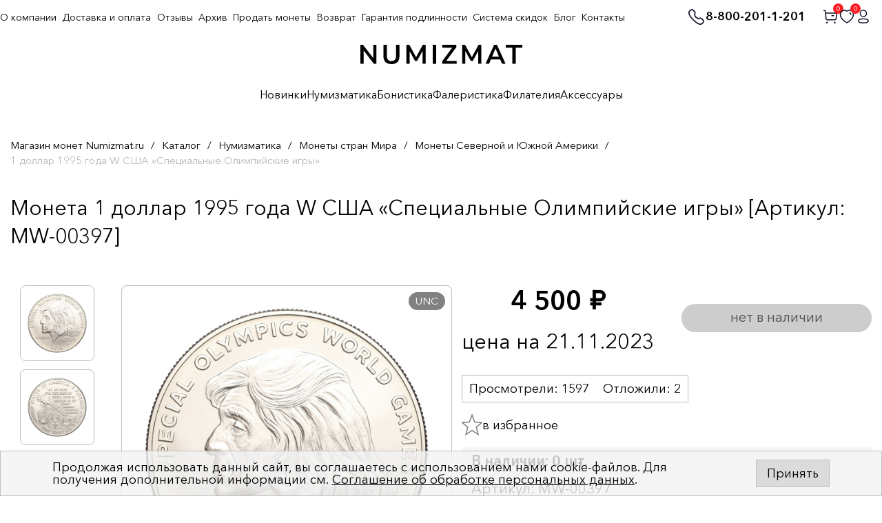

--- FILE ---
content_type: text/html; charset=UTF-8
request_url: https://numizmat.ru/catalog/monety-severnoy-i-yuzhnoy-ameriki/mw_00397_1_dollar_1995_goda_w_ssha_spetsialnye_olimpiyskie_igry/
body_size: 26924
content:
<!DOCTYPE html>
<html lang="ru">

<head>
	<meta charset="UTF-8">

	<meta name="viewport" content="width=device-width, initial-scale=1">

	<title>1 доллар 1995 года W США «Специальные Олимпийские игры» купить в Москве | интернет-магазин нумизматики NUMIZMAT.RU</title> 


	<meta name="keywords" content="1 доллар 1995 года W США «Специальные Олимпийские игры» " />
	<meta name="description" content="Цена 4&nbsp;500 руб. - 1 доллар 1995 года W США «Специальные Олимпийские игры» купить в интернет-магазине NUMIZMAT.RU в Москве. Гибкие системы скидок! Доставка по всей России! Программа лояльности для постоянных покупателей! ☎ 8-800-201-1-201" />
	<link href="/bitrix/js/ui/design-tokens/dist/ui.design-tokens.css?172114251924720" type="text/css"  rel="stylesheet" />
<link href="/bitrix/js/ui/fonts/opensans/ui.font.opensans.css?17211423092555" type="text/css"  rel="stylesheet" />
<link href="/bitrix/js/main/popup/dist/main.popup.bundle.css?172114258929861" type="text/css"  rel="stylesheet" />
<link href="/bitrix/css/main/font-awesome.min.css?156449903023748" type="text/css"  rel="stylesheet" />
<link href="/local/templates/numizmat_2023/components/bitrix/catalog/.default/style.css?17064212641894" type="text/css"  rel="stylesheet" />
<link href="/local/templates/numizmat_2023/components/bitrix/catalog.element/imsib_element_product/style.css?170642132024814" type="text/css"  rel="stylesheet" />
<link href="/local/templates/numizmat_2023/components/bitrix/catalog.products.viewed/imsib_viewed_product/style.css?17064213473828" type="text/css"  rel="stylesheet" />
<link href="/bitrix/components/bitrix/catalog.product.subscribe/templates/.default/style.css?15644990501816" type="text/css"  rel="stylesheet" />
<link href="/local/templates/numizmat_2023/components/bitrix/menu/catalog_horizontal/style.css?1706421519582" type="text/css"  data-template-style="true"  rel="stylesheet" />
<link href="/bitrix/components/bitrix/system.show_message/templates/.default/style.css?156449903064" type="text/css"  data-template-style="true"  rel="stylesheet" />
<link href="/local/templates/numizmat_2023/components/bitrix/form/fastorder/bitrix/form.result.new/.default/style.css?1706421499666" type="text/css"  data-template-style="true"  rel="stylesheet" />
<link href="/local/templates/numizmat_2023/css/RD_style.css?1706421644172929" type="text/css"  data-template-style="true"  rel="stylesheet" />
<link href="/local/templates/numizmat_2023/css/owl.carousel.min.css?17064216442936" type="text/css"  data-template-style="true"  rel="stylesheet" />
<link href="/local/templates/numizmat_2023/css/owl.theme.default.min.css?1706421644936" type="text/css"  data-template-style="true"  rel="stylesheet" />
<link href="/local/templates/numizmat_2023/css/2023/style.css?171873213614103" type="text/css"  data-template-style="true"  rel="stylesheet" />
<link href="/local/templates/numizmat_2023/css/fix.css?176597439934836" type="text/css"  data-template-style="true"  rel="stylesheet" />
<link href="/local/templates/numizmat_2023/css/fix2.css?1734720706949" type="text/css"  data-template-style="true"  rel="stylesheet" />
<link href="/local/templates/numizmat_2023/css/jquery-ui.css?170642164436533" type="text/css"  data-template-style="true"  rel="stylesheet" />
<link href="/bitrix/components/niges/cookiesaccept/templates/.default/style.css?16958093782729" type="text/css"  data-template-style="true"  rel="stylesheet" />
<link href="/local/templates/numizmat_2023/template_styles.css?170642166710564" type="text/css"  data-template-style="true"  rel="stylesheet" />
		<script type="text/javascript">if(!window.BX)window.BX={};if(!window.BX.message)window.BX.message=function(mess){if(typeof mess==='object'){for(let i in mess) {BX.message[i]=mess[i];} return true;}};</script>
<script type="text/javascript">(window.BX||top.BX).message({'pull_server_enabled':'Y','pull_config_timestamp':'1593099187','pull_guest_mode':'N','pull_guest_user_id':'0'});(window.BX||top.BX).message({'PULL_OLD_REVISION':'Для продолжения корректной работы с сайтом необходимо перезагрузить страницу.'});</script>
<script type="text/javascript">(window.BX||top.BX).message({'JS_CORE_LOADING':'Загрузка...','JS_CORE_NO_DATA':'- Нет данных -','JS_CORE_WINDOW_CLOSE':'Закрыть','JS_CORE_WINDOW_EXPAND':'Развернуть','JS_CORE_WINDOW_NARROW':'Свернуть в окно','JS_CORE_WINDOW_SAVE':'Сохранить','JS_CORE_WINDOW_CANCEL':'Отменить','JS_CORE_WINDOW_CONTINUE':'Продолжить','JS_CORE_H':'ч','JS_CORE_M':'м','JS_CORE_S':'с','JSADM_AI_HIDE_EXTRA':'Скрыть лишние','JSADM_AI_ALL_NOTIF':'Показать все','JSADM_AUTH_REQ':'Требуется авторизация!','JS_CORE_WINDOW_AUTH':'Войти','JS_CORE_IMAGE_FULL':'Полный размер'});</script>

<script type="text/javascript" src="/bitrix/js/main/core/core.js?1721142596486439"></script>

<script>BX.setJSList(['/bitrix/js/main/core/core_ajax.js','/bitrix/js/main/core/core_promise.js','/bitrix/js/main/polyfill/promise/js/promise.js','/bitrix/js/main/loadext/loadext.js','/bitrix/js/main/loadext/extension.js','/bitrix/js/main/polyfill/promise/js/promise.js','/bitrix/js/main/polyfill/find/js/find.js','/bitrix/js/main/polyfill/includes/js/includes.js','/bitrix/js/main/polyfill/matches/js/matches.js','/bitrix/js/ui/polyfill/closest/js/closest.js','/bitrix/js/main/polyfill/fill/main.polyfill.fill.js','/bitrix/js/main/polyfill/find/js/find.js','/bitrix/js/main/polyfill/matches/js/matches.js','/bitrix/js/main/polyfill/core/dist/polyfill.bundle.js','/bitrix/js/main/core/core.js','/bitrix/js/main/polyfill/intersectionobserver/js/intersectionobserver.js','/bitrix/js/main/lazyload/dist/lazyload.bundle.js','/bitrix/js/main/polyfill/core/dist/polyfill.bundle.js','/bitrix/js/main/parambag/dist/parambag.bundle.js']);
</script>
<script type="text/javascript">(window.BX||top.BX).message({'LANGUAGE_ID':'ru','FORMAT_DATE':'DD.MM.YYYY','FORMAT_DATETIME':'DD.MM.YYYY HH:MI:SS','COOKIE_PREFIX':'BITRIX_SM','SERVER_TZ_OFFSET':'10800','UTF_MODE':'Y','SITE_ID':'s1','SITE_DIR':'/','USER_ID':'','SERVER_TIME':'1768966423','USER_TZ_OFFSET':'0','USER_TZ_AUTO':'Y','bitrix_sessid':'02efcc7421414beff69f17a0fa36c31b'});</script>


<script type="text/javascript" src="/bitrix/js/pull/protobuf/protobuf.js?1602829702274055"></script>
<script type="text/javascript" src="/bitrix/js/pull/protobuf/model.js?160282970270928"></script>
<script type="text/javascript" src="/bitrix/js/main/core/core_promise.js?15644990305220"></script>
<script type="text/javascript" src="/bitrix/js/rest/client/rest.client.js?160282972817414"></script>
<script type="text/javascript" src="/bitrix/js/pull/client/pull.client.js?172114249781012"></script>
<script type="text/javascript" src="/bitrix/js/main/core/core_fx.js?156449903016888"></script>
<script type="text/javascript" src="/bitrix/js/main/popup/dist/main.popup.bundle.js?1721142576117166"></script>
<script type="text/javascript" src="/bitrix/js/arturgolubev.ecommerce/script_event_mode.js?16391192392930"></script>
<script type="text/javascript">
					(function () {
						"use strict";

						var counter = function ()
						{
							var cookie = (function (name) {
								var parts = ("; " + document.cookie).split("; " + name + "=");
								if (parts.length == 2) {
									try {return JSON.parse(decodeURIComponent(parts.pop().split(";").shift()));}
									catch (e) {}
								}
							})("BITRIX_CONVERSION_CONTEXT_s1");

							if (cookie && cookie.EXPIRE >= BX.message("SERVER_TIME"))
								return;

							var request = new XMLHttpRequest();
							request.open("POST", "/bitrix/tools/conversion/ajax_counter.php", true);
							request.setRequestHeader("Content-type", "application/x-www-form-urlencoded");
							request.send(
								"SITE_ID="+encodeURIComponent("s1")+
								"&sessid="+encodeURIComponent(BX.bitrix_sessid())+
								"&HTTP_REFERER="+encodeURIComponent(document.referrer)
							);
						};

						if (window.frameRequestStart === true)
							BX.addCustomEvent("onFrameDataReceived", counter);
						else
							BX.ready(counter);
					})();
				</script>
<link rel="canonical" href="https://numizmat.ru/catalog/monety-severnoy-i-yuzhnoy-ameriki/mw_00397_1_dollar_1995_goda_w_ssha_spetsialnye_olimpiyskie_igry/" />
<script type="text/javascript">
		if (window == window.top) {
			document.addEventListener("DOMContentLoaded", function() {
			    var div = document.createElement("div");
			    div.innerHTML = ' <div id="nca-cookiesaccept-line" class="nca-cookiesaccept-line style-3 " > <div id="nca-nca-position-left"id="nca-bar" class="nca-bar nca-style- nca-animation-none nca-position-left "> <div class="nca-cookiesaccept-line-text">Продолжая использовать данный сайт, вы соглашаетесь с использованием нами cookie-файлов. Для получения дополнительной информации см. <a href="/polzovatelskoe-soglashenie/" target="_blank">Соглашение об обработке персональных данных</a>.</div> <div><button type="button" id="nca-cookiesaccept-line-accept-btn" onclick="ncaCookieAcceptBtn()" >Принять</button></div> </div> </div> ';
				document.body.appendChild(div);
			});
		}

		function ncaCookieAcceptBtn(){ 
			var alertWindow = document.getElementById("nca-cookiesaccept-line");
			alertWindow.remove();

			var cookie_string = "NCA_COOKIE_ACCEPT_1" + "=" + escape("Y"); 
			var expires = new Date((new Date).getTime() + (1000 * 60 * 60 * 24 * 730)); 
			cookie_string += "; expires=" + expires.toUTCString(); 
			cookie_string += "; path=" + escape ("/"); 
			document.cookie = cookie_string; 
			
		}

		function ncaCookieAcceptCheck(){		
			var closeCookieValue = "N"; 
			var value = "; " + document.cookie;
			var parts = value.split("; " + "NCA_COOKIE_ACCEPT_1" + "=");
			if (parts.length == 2) { 
				closeCookieValue = parts.pop().split(";").shift(); 
			}
			if(closeCookieValue != "Y") { 
				/*document.head.insertAdjacentHTML("beforeend", "<style>#nca-cookiesaccept-line {display:flex}</style>")*/
			} else { 
				document.head.insertAdjacentHTML("beforeend", "<style>#nca-cookiesaccept-line {display:none}</style>")
			}
		}

		ncaCookieAcceptCheck();

	</script>
 <style> .nca-cookiesaccept-line { box-sizing: border-box !important; margin: 0 !important; border: none !important; width: 100% !important; min-height: 10px !important; max-height: 250px !important; display: block; clear: both !important; padding: 12px !important; /* position: absolute; */ position: fixed; bottom: 0px !important; opacity: 1; transform: translateY(0%); z-index: 99999; } .nca-cookiesaccept-line > div { display: flex; align-items: center; } .nca-cookiesaccept-line > div > div { padding-left: 5%; padding-right: 5%; } .nca-cookiesaccept-line a { color: inherit; text-decoration:underline; } @media screen and (max-width:767px) { .nca-cookiesaccept-line > div > div { padding-left: 1%; padding-right: 1%; } } </style> <span id="nca-new-styles"></span> <span id="fit_new_css"></span> 
<!-- dev2fun module opengraph -->
<meta property="og:title" content="1 доллар 1995 года W США &laquo;Специальные Олимпийские игры&raquo; купить в Москве | интернет-магазин нумизматики NUMIZMAT.RU"/>
<meta property="og:description" content="Цена 4&nbsp;500 руб. - 1 доллар 1995 года W США &laquo;Специальные Олимпийские игры&raquo; купить в интернет-магазине NUMIZMAT.RU в Москве. Гибкие системы скидок! Доставка по вс..."/>
<meta property="og:url" content="https://numizmat.ru/catalog/monety-severnoy-i-yuzhnoy-ameriki/mw_00397_1_dollar_1995_goda_w_ssha_spetsialnye_olimpiyskie_igry/"/>
<meta property="og:type" content="website"/>
<meta property="og:site_name" content="Numizmat.ru"/>
<meta property="og:image" content="https://numizmat.ru/upload/iblock/8ae/uxrnd8zaj0u0grj3ll3xo51a3p3lsf4p.jpg"/>
<meta property="og:image:type" content="image/jpeg"/>
<meta property="og:image:width" content="1803"/>
<meta property="og:image:height" content="1806"/>
<!-- /dev2fun module opengraph -->

<script type="text/javascript" src="/local/templates/numizmat_2023/js/jquery-3.7.1.min.js?170642166687532"></script>
<script type="text/javascript" src="/local/templates/numizmat_2023/js/jquery-ui.min.js?1706421666253668"></script>
<script type="text/javascript" src="/local/templates/numizmat_2023/js/jquery.lazy.min.js?17064216665023"></script>
<script type="text/javascript" src="/local/templates/numizmat_2023/js/app.min.min.js?1706483011109845"></script>
<script type="text/javascript" src="/local/templates/numizmat_2023/js/jquery.maskedinput.min.js?17064216663568"></script>
<script type="text/javascript" src="/local/templates/numizmat_2023/js/owl.carousel.min.js?170642166742622"></script>
<script type="text/javascript" src="/local/templates/numizmat_2023/js/common.min.js?17064216652892"></script>
<script type="text/javascript" src="/local/templates/numizmat_2023/js/common_im.js?175915668161877"></script>
<script type="text/javascript" src="/local/templates/numizmat_2023/js/html2canvas.min.js?1706421666198689"></script>
<script type="text/javascript" src="/local/templates/numizmat_2023/components/bitrix/catalog.element/imsib_element_product/script.js?170642132087767"></script>
<script type="text/javascript" src="/local/templates/numizmat_2023/components/bitrix/catalog.products.viewed/imsib_viewed_product/script.js?17064213461292"></script>
<script type="text/javascript" src="/bitrix/components/bitrix/catalog.product.subscribe/templates/.default/script.js?156449905017434"></script>
<script type="text/javascript">var _ba = _ba || []; _ba.push(["aid", "e63e7875969ab1198eda9b662ff9867f"]); _ba.push(["host", "numizmat.ru"]); _ba.push(["ad[ct][item]", "[base64]"]);_ba.push(["ad[ct][user_id]", function(){return BX.message("USER_ID") ? BX.message("USER_ID") : 0;}]);_ba.push(["ad[ct][recommendation]", function() {var rcmId = "";var cookieValue = BX.getCookie("BITRIX_SM_RCM_PRODUCT_LOG");var productId = 21446;var cItems = [];var cItem;if (cookieValue){cItems = cookieValue.split(".");}var i = cItems.length;while (i--){cItem = cItems[i].split("-");if (cItem[0] == productId){rcmId = cItem[1];break;}}return rcmId;}]);_ba.push(["ad[ct][v]", "2"]);(function() {var ba = document.createElement("script"); ba.type = "text/javascript"; ba.async = true;ba.src = (document.location.protocol == "https:" ? "https://" : "http://") + "bitrix.info/ba.js";var s = document.getElementsByTagName("script")[0];s.parentNode.insertBefore(ba, s);})();</script>




	<meta name="format-detection" content="telephone=no">
	<link rel="shortcut icon" href="/favicon.ico?2">
	<meta name="viewport" content="width=device-width, initial-scale=1.0">

	<script>
	    mindbox = window.mindbox || function() { mindbox.queue.push(arguments); };
	    mindbox.queue = mindbox.queue || [];
	    mindbox('create');
	</script>
	<script src="https://api.mindbox.ru/scripts/v1/tracker.js" async></script>

	</head>

<body>
	
			<!-- Yandex.Metrika counter -->
		<script type="text/javascript" >
			(function(m,e,t,r,i,k,a){m[i]=m[i]||function(){(m[i].a=m[i].a||[]).push(arguments)};
			m[i].l=1*new Date();
			for (var j = 0; j < document.scripts.length; j++) {if (document.scripts[j].src === r) { return; }}
			k=e.createElement(t),a=e.getElementsByTagName(t)[0],k.async=1,k.src=r,a.parentNode.insertBefore(k,a)})
			(window, document, "script", "https://mc.yandex.ru/metrika/tag.js", "ym");

			ym(55300480, "init", {
			     clickmap:true,
			     trackLinks:true,
			     accurateTrackBounce:true,
			     webvisor:true,
			     trackHash:true,
			     ecommerce:"dataLayer"
			});
		</script>
		<noscript><div><img src="https://mc.yandex.ru/watch/55300480" style="position:absolute; left:-9999px;" alt="" /></div></noscript>
		<!-- /Yandex.Metrika counter -->
		

		<!-- Facebook Pixel Code -->
			<!-- <noscript><img height="1" width="1" style="display:none" alt=""
				src="https://www.facebook.com/tr?id=485479892048714&ev=PageView&noscript=1" /></noscript> -->
		<!-- End Facebook Pixel Code -->
		<noscript><img src="https://vk.com/rtrg?p=VK-RTRG-423692-z94c" style="position:fixed;
	left:-999px;" alt="" /></noscript>

	
	<div id="panel"></div>
		
	<div id="wrapper">
	<div class="page-center">

		<header class="header">

			<div class="center">


				<div class="logo">
					<a href="/" class="header__logo">
						<img alt="Нумизмат" width="235" src="/local/templates/numizmat_2023/img/logo.svg" alt="">
					</a>
				</div>

				<div class="wrap">

					<div class="mnu-btn">
						<img src="/local/templates/numizmat_2023/img/toggle.svg" width="30" alt="">

						<div class="mobile-logo"><a href="/"><img alt="Нумизмат" src="/local/templates/numizmat_2023/img/logo.svg"></a></div>
					</div>

					<!-- поиск -->
					<div class="icons-bx">
							<a href="tel:88002011201" class="phone-text">
								<img width="27" src="/local/templates/numizmat_2023/img/phone_top.svg" alt="">
								8-800-201-1-201
							</a>

															<a href="/search/" class="search-btn"><img width="24" src="/local/templates/numizmat_2023/img/search.svg" alt=""></a>
														
							

							<a href="/personal/cart/">


								
								<img width="24" src="/local/templates/numizmat_2023/img/case.svg" alt="">

								<span class="n" id="cart-count" data-count="0">0</span>
							
							</a>


							<a href="/izbrannoe_v2/">
								<img width="24" src="/local/templates/numizmat_2023/img/heard.svg" alt="">

								<span class="n body-header__action-cart-count" id="favorites-count" data-count="0">0</span>
							
							</a>


															<a href="/auth/">
							
								<img width="24" src="/local/templates/numizmat_2023/img/lk.svg" alt="">

							</a>

						</div>
					</div>


					
<!-- поиск -->

<form action="/search/" class="search-form" method="GET">
	<input name="s" value="search" type="hidden">
	<input name="q" type="text" placeholder="Поиск..." value="">
	
	<select id="select_section_id" name="select_section_id">
		<option value="0">Везде</option>
		<option value="2386" >Нумизматика</option>
		<option value="2387" >Бонистика</option>
		<option value="2388" >Фалеристика</option>
		<option value="1284" >Аксессуары</option>
		<option value="-1" >Архив</option>
	</select>
	
	<input type="submit" value="" class="bt">

	<div class="search__suggestion"></div>
</form>
<div class="search-form-overlay"></div>




					<div class="nav-bx">


						<!-- МЕНЮ -->
						


<ul class="nav">

												<li class="" data-url="/novinki/">
				<a href="/novinki/" onclick="if(this.classList.contains('open')) return true;">Новинки</a>

			
			</li> 

			
		
														<li class="has_parent" data-url="/catalog/numizmatika/">
				<a href="/catalog/numizmatika/" onclick="if(this.classList.contains('open')) return true;this.classList.toggle('open');this.parentNode.classList.toggle('open');if(window.innerWidth<990)return false;">Нумизматика</a>

							<ul class="second-list">
			
		
														<li class="" data-url="/catalog/monety-russkogo-gosudarstva-do-petrovskoy-reformy/">
				<a href="/catalog/monety-russkogo-gosudarstva-do-petrovskoy-reformy/" onclick="if(this.classList.contains('open')) return true;">Монеты Русского государства до Петровской реформы</a>

			
			</li> 

			
		
														<li class="has_parent" data-url="/catalog/monety-rossiyskoy-imperii/">
				<a href="/catalog/monety-rossiyskoy-imperii/" onclick="if(this.classList.contains('open')) return true;this.classList.toggle('open');this.parentNode.classList.toggle('open');if(window.innerWidth<990)return false;">Монеты Российской Империи</a>

							<ul class="third-list">
			
		
														<li class="" data-url="/catalog/petr-i-1700-1725/">
				<a href="/catalog/petr-i-1700-1725/" onclick="if(this.classList.contains('open')) return true;">Петр I (1700-1725)</a>

			
			</li> 

			
		
														<li class="" data-url="/catalog/ekaterina-i-1725-1727/">
				<a href="/catalog/ekaterina-i-1725-1727/" onclick="if(this.classList.contains('open')) return true;">Екатерина I (1725-1727)</a>

			
			</li> 

			
		
														<li class="" data-url="/catalog/petr-ii-1727-1730/">
				<a href="/catalog/petr-ii-1727-1730/" onclick="if(this.classList.contains('open')) return true;">Петр II (1727-1730)</a>

			
			</li> 

			
		
														<li class="" data-url="/catalog/anna-ioannovna-1730-1740/">
				<a href="/catalog/anna-ioannovna-1730-1740/" onclick="if(this.classList.contains('open')) return true;">Анна Иоанновна (1730-1740)</a>

			
			</li> 

			
		
														<li class="" data-url="/catalog/elizaveta-petrovna-1742-1762/">
				<a href="/catalog/elizaveta-petrovna-1742-1762/" onclick="if(this.classList.contains('open')) return true;">Елизавета Петровна (1742-1762)</a>

			
			</li> 

			
		
														<li class="" data-url="/catalog/petr-iii-1762/">
				<a href="/catalog/petr-iii-1762/" onclick="if(this.classList.contains('open')) return true;">Петр III (1762)</a>

			
			</li> 

			
		
														<li class="" data-url="/catalog/ekaterina-ii-1762-1796/">
				<a href="/catalog/ekaterina-ii-1762-1796/" onclick="if(this.classList.contains('open')) return true;">Екатерина II (1762-1796)</a>

			
			</li> 

			
		
														<li class="" data-url="/catalog/pavel-i-1796-1801/">
				<a href="/catalog/pavel-i-1796-1801/" onclick="if(this.classList.contains('open')) return true;">Павел I (1796-1801)</a>

			
			</li> 

			
		
														<li class="" data-url="/catalog/aleksandr-i-1801-1825/">
				<a href="/catalog/aleksandr-i-1801-1825/" onclick="if(this.classList.contains('open')) return true;">Александр I (1801-1825)</a>

			
			</li> 

			
		
														<li class="" data-url="/catalog/nikolay-i-1825-1855/">
				<a href="/catalog/nikolay-i-1825-1855/" onclick="if(this.classList.contains('open')) return true;">Николай I (1825-1855)</a>

			
			</li> 

			
		
														<li class="" data-url="/catalog/aleksandr-ii-1855-1881/">
				<a href="/catalog/aleksandr-ii-1855-1881/" onclick="if(this.classList.contains('open')) return true;">Александр II (1855-1881)</a>

			
			</li> 

			
		
														<li class="" data-url="/catalog/aleksandr-iii-1881-1894/">
				<a href="/catalog/aleksandr-iii-1881-1894/" onclick="if(this.classList.contains('open')) return true;">Александр III (1881-1894)</a>

			
			</li> 

			
		
														<li class="" data-url="/catalog/nikolay-ii-1894-1917/">
				<a href="/catalog/nikolay-ii-1894-1917/" onclick="if(this.classList.contains('open')) return true;">Николай II (1894-1917)</a>

			
			</li> 

			
		
														<li class="" data-url="/catalog/pamyatnye-i-donativnye-monety/">
				<a href="/catalog/pamyatnye-i-donativnye-monety/" onclick="if(this.classList.contains('open')) return true;">Памятные и донативные монеты</a>

			
			</li> 

			
		
														<li class="" data-url="/catalog/monety-dlya-polshi/">
				<a href="/catalog/monety-dlya-polshi/" onclick="if(this.classList.contains('open')) return true;">Монеты для Польши</a>

			
			</li> 

			
		
														<li class="" data-url="/catalog/monety-dlya-finlyandii/">
				<a href="/catalog/monety-dlya-finlyandii/" onclick="if(this.classList.contains('open')) return true;">Монеты для Финляндии</a>

			
			</li> 

			
		
															</ul>
			</li>
						<li class="has_parent" data-url="/catalog/monety-sssr/">
				<a href="/catalog/monety-sssr/" onclick="if(this.classList.contains('open')) return true;this.classList.toggle('open');this.parentNode.classList.toggle('open');if(window.innerWidth<990)return false;">Монеты СССР</a>

							<ul class="third-list">
			
		
														<li class="" data-url="/catalog/tirazhnye-monety-rsfsr-sssr-1921-1992/">
				<a href="/catalog/tirazhnye-monety-rsfsr-sssr-1921-1992/" onclick="if(this.classList.contains('open')) return true;">Тиражные монеты РСФСР-СССР (1921-1992)</a>

			
			</li> 

			
		
														<li class="" data-url="/catalog/yubileynye-pamyatnye-i-investitsionnye-monety/">
				<a href="/catalog/yubileynye-pamyatnye-i-investitsionnye-monety/" onclick="if(this.classList.contains('open')) return true;">Юбилейные, памятные и инвестиционные монеты</a>

			
			</li> 

			
		
															</ul>
			</li>
						<li class="has_parent" data-url="/catalog/monety-rossiyskoy-federatsii-1992-n-v-/">
				<a href="/catalog/monety-rossiyskoy-federatsii-1992-n-v-/" onclick="if(this.classList.contains('open')) return true;this.classList.toggle('open');this.parentNode.classList.toggle('open');if(window.innerWidth<990)return false;">Монеты Российской Федерации (1992-н.в.)</a>

							<ul class="third-list">
			
		
														<li class="" data-url="/catalog/tirazhnye-i-yubileynye-monety-rf/">
				<a href="/catalog/tirazhnye-i-yubileynye-monety-rf/" onclick="if(this.classList.contains('open')) return true;">Тиражные и юбилейные монеты РФ</a>

			
			</li> 

			
		
														<li class="" data-url="/catalog/pamyatnye-i-investitsionnye-monety-banka-rossii/">
				<a href="/catalog/pamyatnye-i-investitsionnye-monety-banka-rossii/" onclick="if(this.classList.contains('open')) return true;">Памятные и инвестиционные монеты Банка России</a>

			
			</li> 

			
		
															</ul>
			</li>
						<li class="has_parent" data-url="/catalog/monety-stran-mira/">
				<a href="/catalog/monety-stran-mira/" onclick="if(this.classList.contains('open')) return true;this.classList.toggle('open');this.parentNode.classList.toggle('open');if(window.innerWidth<990)return false;">Монеты стран Мира</a>

							<ul class="third-list">
			
		
														<li class="" data-url="/catalog/monety-evropy/">
				<a href="/catalog/monety-evropy/" onclick="if(this.classList.contains('open')) return true;">Монеты Европы</a>

			
			</li> 

			
		
														<li class="" data-url="/catalog/monety-azii/">
				<a href="/catalog/monety-azii/" onclick="if(this.classList.contains('open')) return true;">Монеты Азии</a>

			
			</li> 

			
		
														<li class="" data-url="/catalog/monety-afriki/">
				<a href="/catalog/monety-afriki/" onclick="if(this.classList.contains('open')) return true;">Монеты Африки</a>

			
			</li> 

			
		
														<li class="" data-url="/catalog/monety-severnoy-i-yuzhnoy-ameriki/">
				<a href="/catalog/monety-severnoy-i-yuzhnoy-ameriki/" onclick="if(this.classList.contains('open')) return true;">Монеты Северной и Южной Америки</a>

			
			</li> 

			
		
														<li class="" data-url="/catalog/monety-avstralii-i-okeanii/">
				<a href="/catalog/monety-avstralii-i-okeanii/" onclick="if(this.classList.contains('open')) return true;">Монеты Австралии и Океании</a>

			
			</li> 

			
		
															</ul>
			</li>
						<li class="" data-url="/catalog/antichnye-i-srednevekovye-monety/">
				<a href="/catalog/antichnye-i-srednevekovye-monety/" onclick="if(this.classList.contains('open')) return true;">Античные и средневековые монеты</a>

			
			</li> 

			
		
														<li class="" data-url="/catalog/podarochnye-nabory-monet/">
				<a href="/catalog/podarochnye-nabory-monet/" onclick="if(this.classList.contains('open')) return true;">Наборы монет</a>

			
			</li> 

			
		
														<li class="has_parent" data-url="/catalog/monety-kak-ideya-dlya-podarka/">
				<a href="/catalog/monety-kak-ideya-dlya-podarka/" onclick="if(this.classList.contains('open')) return true;this.classList.toggle('open');this.parentNode.classList.toggle('open');if(window.innerWidth<990)return false;">Монеты как идея для подарка</a>

							<ul class="third-list">
			
		
														<li class="" data-url="/catalog/simvoly-goda-i-znaki-zodiaka/">
				<a href="/catalog/simvoly-goda-i-znaki-zodiaka/" onclick="if(this.classList.contains('open')) return true;">Символы года и знаки зодиака</a>

			
			</li> 

			
		
														<li class="" data-url="/catalog/pamyatnye-sobytiya-i-prazdnichnye-daty/">
				<a href="/catalog/pamyatnye-sobytiya-i-prazdnichnye-daty/" onclick="if(this.classList.contains('open')) return true;">Памятные события и праздничные даты</a>

			
			</li> 

			
		
														<li class="" data-url="/catalog/dlya-blizkikh-i-druzey/">
				<a href="/catalog/dlya-blizkikh-i-druzey/" onclick="if(this.classList.contains('open')) return true;">Для близких и друзей</a>

			
			</li> 

			
		
														<li class="" data-url="/catalog/monety-sportivnoy-tematiki/">
				<a href="/catalog/monety-sportivnoy-tematiki/" onclick="if(this.classList.contains('open')) return true;">Монеты спортивной тематики</a>

			
			</li> 

			
		
														<li class="" data-url="/catalog/transport-i-tekhnika/">
				<a href="/catalog/transport-i-tekhnika/" onclick="if(this.classList.contains('open')) return true;">Транспорт и техника</a>

			
			</li> 

			
		
														<li class="" data-url="/catalog/osvoenie-kosmosa/">
				<a href="/catalog/osvoenie-kosmosa/" onclick="if(this.classList.contains('open')) return true;">Освоение космоса</a>

			
			</li> 

			
		
														<li class="" data-url="/catalog/voennaya-istoriya/">
				<a href="/catalog/voennaya-istoriya/" onclick="if(this.classList.contains('open')) return true;">Военная история</a>

			
			</li> 

			
		
														<li class="" data-url="/catalog/kulturnoe-nasledie/">
				<a href="/catalog/kulturnoe-nasledie/" onclick="if(this.classList.contains('open')) return true;">Культурное наследие</a>

			
			</li> 

			
		
														<li class="" data-url="/catalog/velikie-lichnosti/">
				<a href="/catalog/velikie-lichnosti/" onclick="if(this.classList.contains('open')) return true;">Великие личности</a>

			
			</li> 

			
		
														<li class="" data-url="/catalog/mir-prirody-fauna-i-flora/">
				<a href="/catalog/mir-prirody-fauna-i-flora/" onclick="if(this.classList.contains('open')) return true;">Мир природы (фауна и флора)</a>

			
			</li> 

			
		
														<li class="" data-url="/catalog/yunym-kollektsioneram/">
				<a href="/catalog/yunym-kollektsioneram/" onclick="if(this.classList.contains('open')) return true;">Юным коллекционерам</a>

			
			</li> 

			
		
														<li class="" data-url="/catalog/nestandartnye-monety-tsvetnye-neobychnoy-formy/">
				<a href="/catalog/nestandartnye-monety-tsvetnye-neobychnoy-formy/" onclick="if(this.classList.contains('open')) return true;">Нестандартные монеты (цветные, необычной формы)</a>

			
			</li> 

			
		
														<li class="" data-url="/catalog/gotovye-podarki-monety-v-originalnoy-upakovke/">
				<a href="/catalog/gotovye-podarki-monety-v-originalnoy-upakovke/" onclick="if(this.classList.contains('open')) return true;">Готовые подарки (монеты в оригинальной упаковке)</a>

			
			</li> 

			
		
														<li class="" data-url="/catalog/monety-v-slabakh/">
				<a href="/catalog/monety-v-slabakh/" onclick="if(this.classList.contains('open')) return true;">Монеты в слабах</a>

			
			</li> 

			
		
															</ul>
			</li>
							</ul>
			</li>
						<li class="has_parent" data-url="/catalog/bonistika/">
				<a href="/catalog/bonistika/" onclick="if(this.classList.contains('open')) return true;this.classList.toggle('open');this.parentNode.classList.toggle('open');if(window.innerWidth<990)return false;">Бонистика</a>

							<ul class="second-list">
			
		
														<li class="" data-url="/catalog/banknoty-rossiyskoy-imperii/">
				<a href="/catalog/banknoty-rossiyskoy-imperii/" onclick="if(this.classList.contains('open')) return true;">Банкноты Российской Империи</a>

			
			</li> 

			
		
														<li class="" data-url="/catalog/regionalnye-i-chastnye-vypuski-grazhdanskaya-voyna/">
				<a href="/catalog/regionalnye-i-chastnye-vypuski-grazhdanskaya-voyna/" onclick="if(this.classList.contains('open')) return true;">Региональные и частные выпуски (Гражданская война)</a>

			
			</li> 

			
		
														<li class="" data-url="/catalog/banknoty-rsfsr-sssr-rf-1918-n-v-/">
				<a href="/catalog/banknoty-rsfsr-sssr-rf-1918-n-v-/" onclick="if(this.classList.contains('open')) return true;">Банкноты РСФСР-СССР-РФ (1918-н.в.)</a>

			
			</li> 

			
		
														<li class="" data-url="/catalog/spetsialnye-vypuski-cheki-obligatsii-lotereynye-bilety/">
				<a href="/catalog/spetsialnye-vypuski-cheki-obligatsii-lotereynye-bilety/" onclick="if(this.classList.contains('open')) return true;">Специальные выпуски (чеки, облигации, лотерейные билеты)</a>

			
			</li> 

			
		
														<li class="has_parent" data-url="/catalog/banknoty-stran-mira/">
				<a href="/catalog/banknoty-stran-mira/" onclick="if(this.classList.contains('open')) return true;this.classList.toggle('open');this.parentNode.classList.toggle('open');if(window.innerWidth<990)return false;">Банкноты мира</a>

							<ul class="third-list">
			
		
														<li class="" data-url="/catalog/banknoty-evropy/">
				<a href="/catalog/banknoty-evropy/" onclick="if(this.classList.contains('open')) return true;">Банкноты Европы</a>

			
			</li> 

			
		
														<li class="" data-url="/catalog/banknoty-azii/">
				<a href="/catalog/banknoty-azii/" onclick="if(this.classList.contains('open')) return true;">Банкноты Азии</a>

			
			</li> 

			
		
														<li class="" data-url="/catalog/banknoty-afriki/">
				<a href="/catalog/banknoty-afriki/" onclick="if(this.classList.contains('open')) return true;">Банкноты Африки</a>

			
			</li> 

			
		
														<li class="" data-url="/catalog/banknoty-severnoy-i-yuzhnoy-ameriki/">
				<a href="/catalog/banknoty-severnoy-i-yuzhnoy-ameriki/" onclick="if(this.classList.contains('open')) return true;">Банкноты Северной и Южной Америки</a>

			
			</li> 

			
		
														<li class="" data-url="/catalog/banknoty-avstralii-i-okeanii/">
				<a href="/catalog/banknoty-avstralii-i-okeanii/" onclick="if(this.classList.contains('open')) return true;">Банкноты Австралии и Океании</a>

			
			</li> 

			
		
															</ul>
			</li>
							</ul>
			</li>
						<li class="has_parent" data-url="/catalog/faleristika/">
				<a href="/catalog/faleristika/" onclick="if(this.classList.contains('open')) return true;this.classList.toggle('open');this.parentNode.classList.toggle('open');if(window.innerWidth<990)return false;">Фалеристика</a>

							<ul class="second-list">
			
		
														<li class="has_parent" data-url="/catalog/ordena-znaki-medali/">
				<a href="/catalog/ordena-znaki-medali/" onclick="if(this.classList.contains('open')) return true;this.classList.toggle('open');this.parentNode.classList.toggle('open');if(window.innerWidth<990)return false;">Ордена, знаки, медали</a>

							<ul class="third-list">
			
		
														<li class="" data-url="/catalog/nagrady-rossiyskoy-imperii/">
				<a href="/catalog/nagrady-rossiyskoy-imperii/" onclick="if(this.classList.contains('open')) return true;">Награды Российской Империи</a>

			
			</li> 

			
		
														<li class="" data-url="/catalog/nagradnye-znaki-sssr-i-rf/">
				<a href="/catalog/nagradnye-znaki-sssr-i-rf/" onclick="if(this.classList.contains('open')) return true;">Наградные знаки СССР и РФ</a>

			
			</li> 

			
		
														<li class="" data-url="/catalog/inostrannye-nagrady/">
				<a href="/catalog/inostrannye-nagrady/" onclick="if(this.classList.contains('open')) return true;">Иностранные награды</a>

			
			</li> 

			
		
															</ul>
			</li>
						<li class="has_parent" data-url="/catalog/nastolnye-medali/">
				<a href="/catalog/nastolnye-medali/" onclick="if(this.classList.contains('open')) return true;this.classList.toggle('open');this.parentNode.classList.toggle('open');if(window.innerWidth<990)return false;">Настольные медали</a>

							<ul class="third-list">
			
		
														<li class="" data-url="/catalog/nastolnye-medali-sssr-i-rossii/">
				<a href="/catalog/nastolnye-medali-sssr-i-rossii/" onclick="if(this.classList.contains('open')) return true;">Настольные медали СССР и России</a>

			
			</li> 

			
		
														<li class="" data-url="/catalog/inostrannye-nastolnye-medali/">
				<a href="/catalog/inostrannye-nastolnye-medali/" onclick="if(this.classList.contains('open')) return true;">Иностранные настольные медали</a>

			
			</li> 

			
		
															</ul>
			</li>
						<li class="has_parent" data-url="/catalog/zhetony/">
				<a href="/catalog/zhetony/" onclick="if(this.classList.contains('open')) return true;this.classList.toggle('open');this.parentNode.classList.toggle('open');if(window.innerWidth<990)return false;">Жетоны</a>

							<ul class="third-list">
			
		
														<li class="" data-url="/catalog/zhetony-rossiyskoy-imperii/">
				<a href="/catalog/zhetony-rossiyskoy-imperii/" onclick="if(this.classList.contains('open')) return true;">Жетоны Российской Империи</a>

			
			</li> 

			
		
														<li class="" data-url="/catalog/zhetony-sssr-i-rf/">
				<a href="/catalog/zhetony-sssr-i-rf/" onclick="if(this.classList.contains('open')) return true;">Жетоны СССР и РФ</a>

			
			</li> 

			
		
														<li class="" data-url="/catalog/inostrannye-zhetony/">
				<a href="/catalog/inostrannye-zhetony/" onclick="if(this.classList.contains('open')) return true;">Иностранные жетоны</a>

			
			</li> 

			
		
															</ul>
			</li>
							</ul>
			</li>
						<li class="has_parent" data-url="/catalog/filateliya/">
				<a href="/catalog/filateliya/" onclick="if(this.classList.contains('open')) return true;this.classList.toggle('open');this.parentNode.classList.toggle('open');if(window.innerWidth<990)return false;">Филателия</a>

							<ul class="second-list">
			
		
														<li class="has_parent" data-url="/catalog/pochtovye-marki-sssr-i-rossii/">
				<a href="/catalog/pochtovye-marki-sssr-i-rossii/" onclick="if(this.classList.contains('open')) return true;this.classList.toggle('open');this.parentNode.classList.toggle('open');if(window.innerWidth<990)return false;">Почтовые марки СССР и России</a>

							<ul class="third-list">
			
		
														<li class="" data-url="/catalog/marki-rossiyskoy-imperii/">
				<a href="/catalog/marki-rossiyskoy-imperii/" onclick="if(this.classList.contains('open')) return true;">Марки Российской Империи</a>

			
			</li> 

			
		
														<li class="" data-url="/catalog/marki-rsfsr-sssr-rf/">
				<a href="/catalog/marki-rsfsr-sssr-rf/" onclick="if(this.classList.contains('open')) return true;">Марки РСФСР, СССР, РФ</a>

			
			</li> 

			
		
															</ul>
			</li>
						<li class="has_parent" data-url="/catalog/pochtovye-marki-stran-mira/">
				<a href="/catalog/pochtovye-marki-stran-mira/" onclick="if(this.classList.contains('open')) return true;this.classList.toggle('open');this.parentNode.classList.toggle('open');if(window.innerWidth<990)return false;">Почтовые марки стран мира</a>

							<ul class="third-list">
			
		
														<li class="" data-url="/catalog/marki-evropy/">
				<a href="/catalog/marki-evropy/" onclick="if(this.classList.contains('open')) return true;">Марки Европы</a>

			
			</li> 

			
		
														<li class="" data-url="/catalog/marki-azii/">
				<a href="/catalog/marki-azii/" onclick="if(this.classList.contains('open')) return true;">Марки Азии</a>

			
			</li> 

			
		
															</ul>
			</li>
							</ul>
			</li>
						<li class="has_parent" data-url="/catalog/leuchtturm/">
				<a href="/catalog/leuchtturm/" onclick="if(this.classList.contains('open')) return true;this.classList.toggle('open');this.parentNode.classList.toggle('open');if(window.innerWidth<990)return false;">Аксессуары</a>

							<ul class="second-list">
			
		
														<li class="has_parent" data-url="/catalog/albomy-i-planshetnye%20albomy/">
				<a href="/catalog/albomy-i-planshetnye%20albomy/" onclick="if(this.classList.contains('open')) return true;this.classList.toggle('open');this.parentNode.classList.toggle('open');if(window.innerWidth<990)return false;">Альбомы и планшетные альбомы</a>

							<ul class="third-list">
			
		
														<li class="" data-url="/catalog/grande/">
				<a href="/catalog/grande/" onclick="if(this.classList.contains('open')) return true;">GRANDE</a>

			
			</li> 

			
		
														<li class="" data-url="/catalog/numis/">
				<a href="/catalog/numis/" onclick="if(this.classList.contains('open')) return true;">NUMIS</a>

			
			</li> 

			
		
														<li class="" data-url="/catalog/optima/">
				<a href="/catalog/optima/" onclick="if(this.classList.contains('open')) return true;">OPTIMA</a>

			
			</li> 

			
		
														<li class="" data-url="/catalog/prochee_3/">
				<a href="/catalog/prochee_3/" onclick="if(this.classList.contains('open')) return true;">Прочее</a>

			
			</li> 

			
		
															</ul>
			</li>
						<li class="has_parent" data-url="/catalog/kapsuly-i-kholdery_1/">
				<a href="/catalog/kapsuly-i-kholdery_1/" onclick="if(this.classList.contains('open')) return true;this.classList.toggle('open');this.parentNode.classList.toggle('open');if(window.innerWidth<990)return false;">Капсулы и холдеры</a>

							<ul class="third-list">
			
		
														<li class="" data-url="/catalog/kapsuly-ultra/">
				<a href="/catalog/kapsuly-ultra/" onclick="if(this.classList.contains('open')) return true;">Капсулы ULTRA</a>

			
			</li> 

			
		
														<li class="" data-url="/catalog/kapsuly-caps/">
				<a href="/catalog/kapsuly-caps/" onclick="if(this.classList.contains('open')) return true;">Капсулы CAPS</a>

			
			</li> 

			
		
														<li class="" data-url="/catalog/kapsuly-quadrum/">
				<a href="/catalog/kapsuly-quadrum/" onclick="if(this.classList.contains('open')) return true;">Капсулы QUADRUM</a>

			
			</li> 

			
		
														<li class="" data-url="/catalog/kapsuly-universalnye/">
				<a href="/catalog/kapsuly-universalnye/" onclick="if(this.classList.contains('open')) return true;">Капсулы Универсальные</a>

			
			</li> 

			
		
														<li class="" data-url="/catalog/kholdery/">
				<a href="/catalog/kholdery/" onclick="if(this.classList.contains('open')) return true;">Холдеры</a>

			
			</li> 

			
		
															</ul>
			</li>
						<li class="has_parent" data-url="/catalog/listy_1/">
				<a href="/catalog/listy_1/" onclick="if(this.classList.contains('open')) return true;this.classList.toggle('open');this.parentNode.classList.toggle('open');if(window.innerWidth<990)return false;">Листы</a>

							<ul class="third-list">
			
		
														<li class="" data-url="/catalog/format-grande/">
				<a href="/catalog/format-grande/" onclick="if(this.classList.contains('open')) return true;">Формат Grande</a>

			
			</li> 

			
		
														<li class="" data-url="/catalog/format-numis/">
				<a href="/catalog/format-numis/" onclick="if(this.classList.contains('open')) return true;">Формат Numis</a>

			
			</li> 

			
		
														<li class="" data-url="/catalog/format-optima/">
				<a href="/catalog/format-optima/" onclick="if(this.classList.contains('open')) return true;">Формат Optima</a>

			
			</li> 

			
		
															</ul>
			</li>
						<li class="has_parent" data-url="/catalog/sistemy-khraneniya/">
				<a href="/catalog/sistemy-khraneniya/" onclick="if(this.classList.contains('open')) return true;this.classList.toggle('open');this.parentNode.classList.toggle('open');if(window.innerWidth<990)return false;">Системы хранения</a>

							<ul class="third-list">
			
		
														<li class="" data-url="/catalog/boksy-seyfy-i-prochee/">
				<a href="/catalog/boksy-seyfy-i-prochee/" onclick="if(this.classList.contains('open')) return true;">Боксы, сейфы и прочее</a>

			
			</li> 

			
		
														<li class="" data-url="/catalog/kassety/">
				<a href="/catalog/kassety/" onclick="if(this.classList.contains('open')) return true;">Кассеты</a>

			
			</li> 

			
		
														<li class="" data-url="/catalog/planshety/">
				<a href="/catalog/planshety/" onclick="if(this.classList.contains('open')) return true;">Планшеты</a>

			
			</li> 

			
		
														<li class="" data-url="/catalog/futlyary/">
				<a href="/catalog/futlyary/" onclick="if(this.classList.contains('open')) return true;">Футляры</a>

			
			</li> 

			
		
														<li class="" data-url="/catalog/chemodany/">
				<a href="/catalog/chemodany/" onclick="if(this.classList.contains('open')) return true;">Чемоданы</a>

			
			</li> 

			
		
															</ul>
			</li>
						<li class="has_parent" data-url="/catalog/prochee/">
				<a href="/catalog/prochee/" onclick="if(this.classList.contains('open')) return true;this.classList.toggle('open');this.parentNode.classList.toggle('open');if(window.innerWidth<990)return false;">Лупы, пинцеты и прочее</a>

							<ul class="third-list">
			
		
														<li class="" data-url="/catalog/katalog/">
				<a href="/catalog/katalog/" onclick="if(this.classList.contains('open')) return true;">Каталоги</a>

			
			</li> 

			
		
														<li class="" data-url="/catalog/pintset/">
				<a href="/catalog/pintset/" onclick="if(this.classList.contains('open')) return true;">Пинцеты</a>

			
			</li> 

			
		
			
</ul></li></ul></li>
	
</ul>



					<!-- выпадающее меню -->
	
					

<ul class="top-mnu">

	

		
					<li>
				<a href="/o-nas/">О компании</a>
			</li>
			

		
					<li>
				<a href="/dostavka-i-oplata/#tab1">Доставка и оплата</a>
			</li>
			

		
					<li>
				<a href="/otzyvy/">Отзывы</a>
			</li>
			

		
					<li>
				<a href="/archive/">Архив</a>
			</li>
			

		
					<li>
				<a href="/prodat-monety/">Продать монеты</a>
			</li>
			

		
					<li>
				<a href="/vozvrat/">Возврат</a>
			</li>
			

		
					<li>
				<a href="/garantiya/">Гарантия подлинности</a>
			</li>
			

		
					<li>
				<a href="/sistema-skidok/">Система скидок</a>
			</li>
			

		
					<li>
				<a href="/news/">Блог</a>
			</li>
			

		
					<li>
				<a href="/kontakty/">Контакты</a>
			</li>
			
			<li class="mobile_only"><a href="/auth/"><b>Личный кабинет</b></a></li>
		
</ul>
<div class="top-mnu-overlay"></div>

<div class="mobile_only contact-menu">
<div>
        <a href="tel:88002011201" class="phone-text">
        	<img width="27" src="/local/templates/numizmat_2023/img/phone_top.svg" alt="">8-800-201-1-201
        </a>

        <br><br>

        <span>
        	Выдача заказов:<br>
                г. Москва, ул. 1-я Тверская-Ямская 29 с1<br>(Метро Белорусская, Кольцевая)
        </span>
</div>
<div>
        <span>
                ПН - ПТ: 10:00 - 20:00<br>
                СБ - ВС: 12:00 - 18:00
        </span>
</div>
</div>

				</div>
				<div class="nav-bx-overlay"></div>
			</div>


		</header>


		<main class="main"><div>

		

		


  


<style>
	.wrapper {
		background: white!important;
	}
</style>
<main class="page">
  <div class="catalog__container">
    <nav class="breadcrumbs"><ul class="breadcrumbs__list"><li class="breadcrumbs__item"><a href="/" title="Магазин монет Numizmat.ru">Магазин монет Numizmat.ru</a><span class="breadcrumbs__slesh">/</span></li><li class="breadcrumbs__item"><a href="/catalog/" title="Каталог">Каталог</a><span class="breadcrumbs__slesh">/</span></li><li class="breadcrumbs__item"><a href="/catalog/numizmatika/" title="Нумизматика">Нумизматика</a><span class="breadcrumbs__slesh">/</span></li><li class="breadcrumbs__item"><a href="/catalog/monety-stran-mira/" title="Монеты стран Мира">Монеты стран Мира</a><span class="breadcrumbs__slesh">/</span></li><li class="breadcrumbs__item"><a href="/catalog/monety-severnoy-i-yuzhnoy-ameriki/" title="Монеты Северной и Южной Америки">Монеты Северной и Южной Америки</a><span class="breadcrumbs__slesh">/</span></li><li class="breadcrumbs__item"><span class="breadcrumbs__current">1 доллар 1995 года W США «Специальные Олимпийские игры» </li></ul></nav><script type="application/ld+json">{
    "@context": "https://schema.org",
    "@type": "BreadcrumbList",
    "itemListElement": [
        {
            "@type": "ListItem",
            "position": 1,
            "name": "Магазин монет Numizmat.ru",
            "item": "https://numizmat.ru/"
        },
        {
            "@type": "ListItem",
            "position": 2,
            "name": "Каталог",
            "item": "https://numizmat.ru/catalog/"
        },
        {
            "@type": "ListItem",
            "position": 3,
            "name": "Нумизматика",
            "item": "https://numizmat.ru/catalog/numizmatika/"
        },
        {
            "@type": "ListItem",
            "position": 4,
            "name": "Монеты стран Мира",
            "item": "https://numizmat.ru/catalog/monety-stran-mira/"
        },
        {
            "@type": "ListItem",
            "position": 5,
            "name": "Монеты Северной и Южной Америки",
            "item": "https://numizmat.ru/catalog/monety-severnoy-i-yuzhnoy-ameriki/"
        },
        {
            "@type": "ListItem",
            "position": 6,
            "name": "1 доллар 1995 года W США «Специальные Олимпийские игры» "
        }
    ]
}</script>  </div>
  <section class="product product_page_card" data-product-id="21446">
    <div class="product__container">
            <h1 class="catalog__ttl product__ttl">
        Монета 1 доллар 1995 года W США «Специальные Олимпийские игры» [Артикул: MW-00397]      </h1>

      <div>

                  <a href="/skidki/" class="product-card__new" style="opacity:0;">Скидка</a>
        
                
      </div>
      
      

     <div class="product__wrapper">
       <div class="product__slider">
         <div class="product__thumbs thumbs__slider" style="">
           <div class="thumbs__swiper">
             
                                             <div class="thumbs__slide-ibg">
                   <img src="/upload/resize_cache/iblock/8ae/1000_1000_1/uxrnd8zaj0u0grj3ll3xo51a3p3lsf4p.jpg" alt="1 доллар 1995 года W США «Специальные Олимпийские игры» — Фото №1" />
                 </div>
                                <div class="thumbs__slide-ibg">
                   <img src="/upload/resize_cache/iblock/f95/1000_1000_1/2xq1posr7044tcwmfv8gfdh295y3qkwe.jpg" alt="1 доллар 1995 года W США «Специальные Олимпийские игры» — Фото №2" />
                 </div>
                            
           </div>
         </div>
         <div class="product__big-slider images-product__slider">

                      
                        <span class="product-card__xf zindex">UNC</span>
           

           <div class="images-product__swiper">
             

                                             <div class="images-product__slide-ibg">
                   <!-- <span class="product-card__xf zindex">XF-</span>
                   <span class="product-card__sale zindex">-25%</span> -->

                   <img
                     src="/upload/resize_cache/iblock/8ae/1000_1000_1/uxrnd8zaj0u0grj3ll3xo51a3p3lsf4p.jpg"
                     class="size-img"
                     data-fancybox="gal"
                     alt="1 доллар 1995 года W США «Специальные Олимпийские игры» — Фото №1"
                   />

                   <button class="product-card__size rotor">
                     <svg
                       class="rotor"
                       width="32"
                       height="38"
                       viewBox="0 0 32 38"
                       fill="none"
                       xmlns="http://www.w3.org/2000/svg"
                     >
                       <path
                         class="rotor"
                         d="M31.5967 34.8392L28.5381 31.776C25.0697 28.3022 25.3141 22.5716 25.3141 17.6627C25.3141 10.7449 19.6414 5.12 12.6636 5.12C5.68583 5.12 0 10.7514 0 17.6693C0 24.5871 5.67271 30.212 12.6505 30.212C17.4826 30.212 23.0779 30.0677 26.4934 33.486L29.7211 36.7163C30.2588 37.2545 31.0589 37.2545 31.5967 36.7163C32.1344 36.1781 32.1344 35.3774 31.5967 34.8392ZM2.6888 17.6693C2.6888 12.2348 7.16139 7.81756 12.6505 7.81756C18.1396 7.81756 22.6122 12.2348 22.6122 17.6693C22.6122 23.1038 18.1396 27.521 12.6505 27.521C7.16139 27.521 2.6888 23.0972 2.6888 17.6693Z"
                         fill="#818181"
                       />
                       <path
                         d="M13.4445 17.2852H17.468V18.6133H13.4445V22.7539H12.1066V18.6133H8.0832V17.2852H12.1066V13.125H13.4445V17.2852Z"
                         fill="#818181"
                       />
                     </svg>
                   </button>
                 </div>
                                <div class="images-product__slide-ibg">
                   <!-- <span class="product-card__xf zindex">XF-</span>
                   <span class="product-card__sale zindex">-25%</span> -->

                   <img
                     src="/upload/resize_cache/iblock/f95/1000_1000_1/2xq1posr7044tcwmfv8gfdh295y3qkwe.jpg"
                     class="size-img"
                     data-fancybox="gal"
                     alt="1 доллар 1995 года W США «Специальные Олимпийские игры» — Фото №2"
                   />

                   <button class="product-card__size rotor">
                     <svg
                       class="rotor"
                       width="32"
                       height="38"
                       viewBox="0 0 32 38"
                       fill="none"
                       xmlns="http://www.w3.org/2000/svg"
                     >
                       <path
                         class="rotor"
                         d="M31.5967 34.8392L28.5381 31.776C25.0697 28.3022 25.3141 22.5716 25.3141 17.6627C25.3141 10.7449 19.6414 5.12 12.6636 5.12C5.68583 5.12 0 10.7514 0 17.6693C0 24.5871 5.67271 30.212 12.6505 30.212C17.4826 30.212 23.0779 30.0677 26.4934 33.486L29.7211 36.7163C30.2588 37.2545 31.0589 37.2545 31.5967 36.7163C32.1344 36.1781 32.1344 35.3774 31.5967 34.8392ZM2.6888 17.6693C2.6888 12.2348 7.16139 7.81756 12.6505 7.81756C18.1396 7.81756 22.6122 12.2348 22.6122 17.6693C22.6122 23.1038 18.1396 27.521 12.6505 27.521C7.16139 27.521 2.6888 23.0972 2.6888 17.6693Z"
                         fill="#818181"
                       />
                       <path
                         d="M13.4445 17.2852H17.468V18.6133H13.4445V22.7539H12.1066V18.6133H8.0832V17.2852H12.1066V13.125H13.4445V17.2852Z"
                         fill="#818181"
                       />
                     </svg>
                   </button>
                 </div>
                                       </div>

           <!-- Описание экземпляра -->
           <div class="info_ekz">
                          В продаже был именно тот экземпляр, который представлен на фото
                         </div>           <!-- end Описание экземпляра -->
           
         </div>
       </div>
       <div class="product__body description-product">
         <div class="description-product__top">
           <div class="description-product__first-item">
             <div
               data-da=".description-product__second-item, 700"
               class="description-product__price"
             >
             
          
             
		4&nbsp;500 <span class="rub">руб.</span>		<br><span class="any_note">цена на 21.11.2023</span>

		
             
             </div>
             <div class="description-product__keschbek">
               <svg
                 width="33"
                 height="33"
                 viewBox="0 0 33 33"
                 fill="none"
                 xmlns="http://www.w3.org/2000/svg"
               >
                 <g clip-path="url(#clip0_476_72)">
                   <path
                     d="M5.39801 8.17304C7.81719 4.72098 11.8238 2.57982 16.1104 2.57982C23.3118 2.57982 29.1706 8.43858 29.1706 15.6401H31.7504C31.7504 7.01607 24.7344 0 16.1104 0C13.0973 0 10.1715 0.858993 7.64933 2.48419C6.05122 3.51388 4.66474 4.81841 3.54476 6.32855L0.178955 2.97892V12.7276H9.97452L5.39801 8.17304Z"
                     fill="#009A54"
                   />
                   <path
                     d="M32.821 20.2725H23.0255L27.602 24.8271C25.1828 28.2791 21.1762 30.4204 16.8896 30.4204C9.68816 30.4204 3.82939 24.5616 3.82939 17.3601H1.24957C1.24957 25.9841 8.26565 33.0002 16.8896 33.0002C19.9027 33.0002 22.8285 32.1412 25.3507 30.516C26.9488 29.4862 28.3353 28.1817 29.4552 26.6715L32.821 30.0212V20.2725H32.821Z"
                     fill="#009A54"
                   />
                   <path
                     d="M12.5376 25V8.578H16.8616C18.8703 8.578 20.3576 8.98433 21.3236 9.797C22.305 10.6097 22.7956 11.7903 22.7956 13.339C22.7956 14.3817 22.558 15.2787 22.0826 16.03C21.6073 16.766 20.902 17.3333 19.9666 17.732C19.0466 18.1307 17.9043 18.33 16.5396 18.33H14.6076V25H12.5376ZM10.5366 21.872V20.377H18.4026V21.872H10.5366ZM10.5366 18.33V16.582H15.8036V18.33H10.5366ZM16.2406 16.582C17.176 16.582 17.9656 16.4823 18.6096 16.283C19.269 16.0837 19.775 15.754 20.1276 15.294C20.4803 14.834 20.6566 14.2053 20.6566 13.408C20.6566 12.3653 20.3346 11.591 19.6906 11.085C19.0466 10.579 18.0423 10.326 16.6776 10.326H14.6076V16.582H16.2406Z"
                     fill="#009A54"
                   />
                 </g>
                 <defs>
                   <clipPath id="clip0_476_72">
                     <rect width="33" height="33" fill="white" />
                   </clipPath>
                 </defs>
               </svg>

               <span id="keschbek">
                 кэшбек
                 <font color="#FF0000">'logictim:bonus.catalog' is not a component</font>                 <div class="bonus" id="lb_ajax_21446"></div>
               </span>
             </div>

             
             <div class="product-card__box_2 big_btn_in_cart" data-product-id="21446">

                                <button class="product-card__predzakaz" disabled="disabled"> нет в наличии</button>
                            </div>
             
           </div>

  
  
<!-- [Персональная скидка] -->

<!-- end [Персональная скидка] -->

<!-- [Скидка если акция] -->
    
    
        
<!-- end [Скидка если акция] -->

<script>
function toggleCollapseWidget(widget) {
    const content = widget.querySelector('.collapsible-content');
    if (content) {
        content.classList.toggle('collapsed');
    }
}
</script>

<style>
.description-product__first-item {
    margin-bottom: 25px;
}

.personal-discount-widget {
    /* background: #ebebeb; */
    border-radius: 9px;
    padding: 13px 18px;
    margin: 20px 0;
    color: #333;
    font-family: -apple-system, BlinkMacSystemFont, 'Segoe UI', Roboto, sans-serif;
    box-shadow: 0 10px 30px rgba(0,0,0,0.1);
    border: 1px solid #dedede;
}

.personal-discount-widget.clickable {
    cursor: pointer;
    transition: all 0.3s ease;
}

.personal-discount-widget.clickable:hover {
    box-shadow: 0 15px 35px rgba(0,0,0,0.15);
    transform: translateY(-2px);
}

.discount-header {
    display: flex;
    justify-content: space-between;
    align-items: center;
}

.discount-title {
    font-size: 20px;
    font-weight: 600;
    margin: 0;
    color: #333;
}


.current-discount {
    background: #BD996E;
    color: white;
    padding: 8px 16px;
    border-radius: 20px;
    font-size: 16px;
    font-weight: bold;
    min-width: 160px;
    text-align: center;
}

.info-icon {
    margin-left: 8px;
    cursor: pointer;
    font-size: 15px;
    font-weight: bold;
    display: inline-block;
    width: 22px;
    height: 22px;
    border-radius: 50%;
    background: rgba(255, 255, 255, 0.3);
    text-align: center;
    line-height: 22px;
    border: 1px solid rgba(255, 255, 255, 0.5);
    transition: all 0.3s ease;
    position: relative;
}

.info-icon:hover {
    background: rgba(255,255,255,0.5);
    border-color: rgba(255,255,255,0.8);
    transform: scale(1.1);
}

.info-icon:hover::before {
    content: attr(data-tooltip);
    position: absolute;
    bottom: 30px;
    left: 50%;
    transform: translateX(-50%);
    background: rgba(0,0,0,0.9);
    color: white;
    padding: 8px 12px;
    border-radius: 6px;
    white-space: nowrap;
    max-width: 250px;
    white-space: normal;
    width: max-content;
    font-size: 12px;
    font-weight: normal;
    line-height: 1.4;
    z-index: 1000;
    box-shadow: 0 4px 8px rgba(0,0,0,0.3);
}

.info-icon:hover::after {
    content: '';
    position: absolute;
    bottom: 25px;
    left: 50%;
    transform: translateX(-50%);
    border: 5px solid transparent;
    border-top-color: rgba(0,0,0,0.9);
    z-index: 1001;
}

.progress-container {
    margin: 25px 0;
}

.progress-info {
    display: flex;
    justify-content: space-between;
    margin-bottom: 10px;
    font-size: 14px;
    color: #333;
}

.current-sum {
    font-weight: 600;
    font-size: 16px;
    color: #333;
}

.next-level {
    opacity: 0.7;
    color: #333;
}

.progress-bar-container {
    position: relative;
    background: #dedede;
    height: 12px;
    border-radius: 6px;
    overflow: hidden;
    margin-bottom: 15px;
}

.progress-bar {
    height: 100%;
    background: #BD996E;
    border-radius: 6px;
    transition: width 0.8s ease;
    box-shadow: 0 2px 10px rgba(189, 153, 110, 0.3);
}

.progress-marks {
    display: flex;
    justify-content: space-between;
    position: relative;
    margin-top: 10px;
}

.progress-mark {
    text-align: center;
    font-size: 14px;
    opacity: 1;
    position: relative;
    color: #BD996E;
    font-weight: 600;
}

.progress-mark::before {
    content: '';
    position: absolute;
    top: -30px;
    left: 50%;
    transform: translateX(-50%);
    width: 1px;
    height: 19px;
    background: #ffffff;
    /* background: #BD996E; */
}

.discount-percent {
    font-weight: bold;
    margin-top: 10px;
    display: block;
    text-align: center;
    font-size: 18px;
    color: black;
}

.stats-grid {
    display: grid;
    grid-template-columns: 1fr 1fr;
    gap: 20px;
    margin-top: 20px;
}

.stat-item {
    text-align: center;
    /* background: #BD996E; */
    background: #818181;
    padding: 15px;
    border-radius: 10px;
    /* border: 1px solid #BD996E; */
}

.stat-value {
    font-size: 20px;
    font-weight: 600;
    margin-bottom: 5px;
    color: white;
}

.stat-label {
    font-size: 12px;
    opacity: 0.9;
    text-transform: uppercase;
    letter-spacing: 0.5px;
    color: white;
}

.next-level-info {
    background: #ffe3e4;
    padding: 15px;
    border-radius: 10px;
    margin-top: 15px;
    text-align: center;
    border: 0px solid #dedede;
    border-left: 5px solid #c2185b;
}

.next-level-amount {
    font-size: 16px;
    font-weight: 600;
    color: #333;
}


@media (max-width: 768px) {
    .personal-discount-widget {
        padding: 20px;
        margin: 15px 0;
    }
    
    .discount-header {
        flex-direction: column;
        gap: 10px;
        text-align: center;
    }
    
    .stats-grid {
        grid-template-columns: 1fr;
        gap: 15px;
    }

    .progress-mark {
        font-size: 12px;
    }

    .discount-percent {
        font-size: 14px;
    }
}

/* Collapse стили */

.collapsible-content {
    overflow: hidden;
    transition: max-height 0.3s ease;
}

.collapsible-content.collapsed {
    max-height: 0;
}

.collapsible-content:not(.collapsed) {
    max-height: 1000px; /* Достаточно большое значение */
}

/* Стили для блока времени до окончания */
.time-left-block {
    padding: 15px;
    background: #ffe3e3;
    border-radius: 8px;
    border-left: 5px solid #c2185b;
    margin-top: 12px;
}

.time-left-title {
    color: black;
    font-weight: 600;
    font-size: 14px;
    margin-bottom: 6px;
}

.time-left-value {
    font-size: 18px;
    margin-top: 4px;
    font-weight: bold;
}

.time-number {
    color: #000;
    font-size: 20px;
}
</style>

                  
	<div class="description-product__second-item third">
		<div>Просмотрели:&nbsp;<span>1597</span></div>
		<div id="in_fav_cnt">Отложили:&nbsp;<span>2</span></div>
	</div>

                          <div class="description-product__second-item">


                 
                                    <!-- <a href="/sravnenie/?action=ADD_TO_COMPARE_LIST&id=21446" class="description-product__action" data-action="add" id="btn_add_to_compare">
                     <svg
                       width="36"
                       height="35"
                       viewBox="0 0 36 35"
                       fill="none"
                       xmlns="http://www.w3.org/2000/svg"
                     >
                       <path class="sravn_icon" 
                         d="M33.8532 19.6556L29.8416 7.68452L18.4528 5.55776V4.55865C18.4528 4.22903 18.1782 3.96154 17.8398 3.96154C17.5001 3.96154 17.2261 4.22903 17.2261 4.55865V5.32797L5.67754 3.17188L1.77454 16.598L2.06475 16.6776H1.72052C1.72052 18.5877 3.81802 20.141 6.39519 20.141C8.83351 20.141 10.9724 18.4551 11.0611 16.5038L11.0825 16.4971L11.0652 16.4428C11.0658 16.4214 11.0699 16.4005 11.0699 16.3791H11.0444L7.22089 4.67614L17.2254 6.54378V28.2462H10.7894L8.77073 31.5052H26.4719L24.9375 28.2462H18.4526V6.77294L27.8961 8.53617L25.2313 19.9541H25.2156C25.2156 21.8636 27.1656 23.4175 29.5651 23.4175C31.8803 23.4175 33.9123 21.6593 33.9123 19.6556H33.8532ZM9.81526 16.5601C9.67819 17.7223 8.2698 18.9465 6.39454 18.9465C4.63495 18.9465 3.13361 18.0237 2.96572 16.8891L6.24125 5.62368L9.81526 16.5601ZM24.1493 29.4389L24.5586 30.3115H10.9438L11.4843 29.4389H24.1493ZM29.5647 22.2225C27.8978 22.2225 26.5428 21.2652 26.4575 20.0682L29.034 9.12208L32.6504 19.9145C32.4779 21.0531 31.2227 22.2225 29.5647 22.2225Z"
                         fill="#009A54"
                         stroke="#009A54"
                       />
                     </svg>
                     <span>в сравнение</span>
                   </a> -->
                                  
                 <button type="button" id="favorit" class="description-product__action"  onclick="sendDataLayer({event: 'add_to_wishlist', ecommerce: {items: [{'item_id':'21446','item_name':'1 доллар 1995 года W США «Специальные Олимпийские игры»','currency':'RUB','price':'4500','quantity':'1','item_variant':'1 доллар','item_category':'Нумизматика','item_category_2':'Монеты стран Мира','item_category_3':'Монеты Северной и Южной Америки'}]}});">
                   <svg
                   width="38"
                   height="37"
                   viewBox="0 0 38 37"
                   class="ikpop"
                   xmlns="http://www.w3.org/2000/svg"
                 >
                   <path
                     class="huskarl"
                     d="M19.0558 0.560913L23.887 13.4224L37.2352 14.1889L26.8729 22.9042L30.2913 36.2394L19.0558 28.7642L7.82031 36.2394L11.2387 22.9042L0.876408 14.1889L14.2245 13.4224L19.0558 0.560913Z"
                   />
                 </svg>
                   <span>в избранное</span>
                 </button>
               </div>
                      
         </div>


         <div class="description-product__info">
           <div class="description-product__info-item">
             <b>В наличии: 0 шт.  </b>   
           </div>

	
                                          

		
                                      <div class="description-product__info-item">
                                                                      Артикул: MW-00397                                                                 </div>
                  
		
                

		
                                      <div class="description-product__info-item">
                                                                      Страна: США                                                                 </div>
                  
		
                

		
                                      <div class="description-product__info-item">
                                                                      Номинал: 1 доллар                                                                 </div>
                  
		
                

		
                                      <div class="description-product__info-item">
                                                                                                 Год: 1995                                                                                         </div>
                  
		
                

		
                                      <div class="description-product__info-item">
                                                                      Буквы: W                                                                 </div>
                  
		
                

		
                                      <div class="description-product__info-item">
                                                                      Сохранность: UNC                                                                 </div>
                  
		
                

		
                                      <div class="description-product__info-item">
                                                                      Материал: Серебро                                                                 </div>
                  
		
                

		
                                      <div class="description-product__info-item">
                                                                      Проба металла: 900                                                                 </div>
                  
		                  <div class="description-product__info-item">
                    Вес:  38.1 г
                  </div>
		
                

		
                                      <div class="description-product__info-item">
                                                                      Диаметр: 26.73 мм                                                                </div>
                  
		
                

		
                                      <div class="description-product__info-item">
                                                                      Тираж: 89.301 шт.                                                                </div>
                  
		
                              

		
              
             
                     </div>
       </div>
     </div>

      

      <!-- <button type="button" class="echo">Ещё характеристики ↓</button>
      <div class="hidden-info" style="display: none">
        <div class="description-product__info straik">
          <div class="description-product__info-item">Страна: Россия</div>
          <div class="description-product__info-item">
            Материал: Медно-никелиевый
          </div>
          <div class="description-product__info-item">
            Сохранность: UNC
          </div>
          <div class="description-product__info-item">Год: 2018</div>
          <div class="description-product__info-item">
            Номинал: 1 копейка
          </div>
          <div class="description-product__info-item">
            Денежная единица: Рубль
          </div>
          <div class="description-product__info-item">
            Монетный двор: Московский монетный двор
          </div>
          <div class="description-product__info-item">Форма: круглая</div>
          <div class="description-product__info-item">
            Вид чекана: UNC
          </div>
          <div class="description-product__info-item">
            Упаковка: индивиудальная
          </div>
          <div class="description-product__info-item">
            Тип: Юбилейная или коллекционная
          </div>
        </div>
      </div> -->
    </div>
  </section>

  <section class="catalog-info" style="margin-top: 50px;">
    <div class="catalog-info__container nou">
      <div class="catalog-info__left inf-catalog-box hi">
                  Описание отсутствует
                

        <script src="https://yastatic.net/share2/share.js"></script>
      </div>
    </div>
  </section>

  <section>
    <style>
.list_payments_deliveries {
    margin-bottom: 20px;
    background: #ebebeb;
    padding: 50px 20px;
    position: relative;
    overflow: hidden;
	padding-top: 60px;
}

.list_payments_deliveries::before {
    content: '';
    width: 300px;
    height: 300px;
    left: 350px;
    top: -200px;
    border: 2px solid #fff;
    border-radius: 50%;
    position: absolute;
}

.list_payments_deliveries::after {
    content: '';
    position: absolute;
    right: -245px;
    top: 50%;
    transform: translateY(-50%);
    width: 600px;
    height: 100%;
    background: url('/img/delivery_bg.png') center center no-repeat;
    background-size: contain;
    opacity: 0.2;
    pointer-events: none;
}

.lpd-container {
    max-width: 1000px;
    margin: 0 auto;
}

.lpd-wrapper {
    display: grid;
    grid-template-columns: 1fr 1fr;
    gap: 40px;
}

.lpd-column h3 {
    font-size: 20px;
    font-weight: 600;
    margin-bottom: 20px;
    color: #333;
}

.lpd-item {
    display: flex;
    align-items: center;
    gap: 15px;
    padding: 12px 0;
    border-bottom: 1px solid #f0f0f0;
}

.lpd-item:last-child {
    border-bottom: none;
}

.lpd-icon {
    width: 48px;
    height: 48px;
    object-fit: contain;
    flex-shrink: 0;
}

.lpd-text {
    font-size: 15px;
    color: #555;
    line-height: 1.4;
}

.lpd-btn {
    display: inline-block;
    border: 2px solid #766d66;
    border-radius: 96px;
    padding: 9px 50px;
    color: #090909;
    font-size: 16px;
    text-transform: uppercase;
    cursor: pointer;
    transition: background 0.3s ease;
    font-weight: bold;
    margin-top: 20px;
    text-decoration: none;
}

.lpd-btn:hover {
    background: #766d66;
    color: white;
}

@media (max-width: 768px) {
    .lpd-wrapper {
        grid-template-columns: 1fr;
        gap: 30px;
    }
    
    .list_payments_deliveries::after {
        right: -400px;
    }
}
</style>


<div class="list_payments_deliveries">
    <div class="lpd-container">
        <div class="lpd-wrapper">
        <div class="lpd-column">
            <h3>Способы оплаты</h3>
            <div class="lpd-item">
                <img src="/upload/sale/paysystem/logotip/2da/egqi4y3od9w577l35bgp2f4lodjof592.png" alt="Наличными" class="lpd-icon">
                <div class="lpd-text">Наличными при самовывозе</div>
            </div>
            <div class="lpd-item">
                <img src="/upload/sale/paysystem/logotip/882/f370md2n8r2scae73hbqr7omu4ginjvq.png" alt="QR код СБП" class="lpd-icon">
                <div class="lpd-text">QR кодом (СБП)</div>
            </div>
            <div class="lpd-item">
                <img src="/upload/sale/paysystem/logotip/c3b/c5tvmty3dmf518rpyo8irbxtqofpq6e6.png" alt="Банковская карта" class="lpd-icon">
                <div class="lpd-text">Банковской картой</div>
            </div>
            <div class="lpd-item">
                <img src="https://numizmat.ru/upload/sale/paysystem/logotip/fca/r4gsrbw6g9qoj9wlomhuf7lxqhr1klwr.png" alt="Расчетный счет" class="lpd-icon">
                <div class="lpd-text">Перевод по реквизитам на расчетный счет</div>
            </div>
            <a href="/dostavka-i-oplata/#tab2" class="lpd-btn">Подробнее</a>
        </div>

        <div class="lpd-column">
            <h3>Способы доставки</h3>
            <div class="lpd-item">
                <img src="/upload/sale/delivery/logotip/932/iy7glrm0an502uckjclku3ndrkzgj88k.png" alt="Самовывоз" class="lpd-icon">
                <div class="lpd-text">Самовывоз из Москвы</div>
            </div>
            <div class="lpd-item">
                <img src="/upload/sale/delivery/logotip/0af/6cz2a2msigby9e3kjtdwo4gfdy64jtg4.png" alt="Почта России" class="lpd-icon">
                <div class="lpd-text">Почта России</div>
            </div>
            <div class="lpd-item">
                <img src="https://numizmat.ru/upload/sale/delivery/logotip/9d8/j5cy6hp3kjwph22w4yhnuoufb5llbcn0.png" alt="СДЭК" class="lpd-icon">
                <div class="lpd-text">СДЭК</div>
            </div>
            <div class="lpd-item">
                <img src="https://numizmat.ru/upload/sale/delivery/logotip/39a/ps6eowcg4o37ujq0z1binhh9jri3r4ux.png" alt="5Post" class="lpd-icon">
                <div class="lpd-text">5Post</div>
            </div>
            <a href="/dostavka-i-oplata/#tab1" class="lpd-btn">Подробнее</a>
        </div>
    </div>
    </div>
</div>
  </section>
  
    

  
  <!-- <section class="subscribe">
    <div class="subscribe__container">
      <div class="subscribe__ttl">
        Будь в курсе НОВЫХ ПОСТУПЛЕНИЙ и АКЦИЙ, получай персональные
        БОНУСЫ
      </div>
      <div class="subscribe__body">
        <a href="#modal_podpiska" rel="leanModal" class="subscribe__link">подписаться</a>
        <a target="_blank" href="/polzovatelskoe-soglashenie/" class="subscribe__user-agreement"
          >Пользовательское соглашение</a
        >
      </div>
    </div>
  </section> -->
  
  
  
  </main>


<script src="https://cdn.jsdelivr.net/npm/@fancyapps/ui@4.0/dist/fancybox.umd.js"></script>
<link
  rel="stylesheet"
  href="https://cdn.jsdelivr.net/npm/@fancyapps/ui/dist/fancybox.css"
/>
<script type="text/javascript" src="/local/templates/numizmat/js/blowup.js"></script>

<style>
  body.compensate-for-scrollbar {
    overflow: auto!important;
  }
   
</style>
<script>

  Fancybox.bind("[data-fancybox='gal']", {
    animated:false,
    on: {
      load: (fancybox, slide) => {
        document.querySelectorAll(".fancybox__image").forEach((e) => {
          e.classList.add("size-img2");
        });

        if ($(window).width() >= 800) {
          //$(".size-img2").blowup({
            //   background: "#FCEBB6",
          //});
        }
        
      },

      "closed": (fancybox, eventName) => {
            console.log('Fancybox closed');
            // Принудительно восстанавливаем скролл если он заблокирован
            $('body').removeClass('fancybox-lock').css('overflow', '');
          },
    },

  });

  // Fancybox.on('closing', function(instance, slide) {
  //   console.log('Fancybox is closing');
  // });

</script>
<script>
  $(document).ready(function () {
    //jQuery.noConflict();
    if ($(window).width() >= 800) {
      //$(".size-img").blowup({
        //   background: "#FCEBB6",
      //});
    }
  });
</script>
<script>
    $(function(){
        sendDataLayer({event: 'view_item', ecommerce: {items: [{'item_id':'21446','item_name':'1 доллар 1995 года W США «Специальные Олимпийские игры»','currency':'RUB','price':'4500','quantity':'1','item_variant':'1 доллар','item_category':'Нумизматика','item_category_2':'Монеты стран Мира','item_category_3':'Монеты Северной и Южной Америки'}]}});
    })
</script>

<div class="seehere">
	<span id="btnProductSubscribe21446"
			class=""
			data-item="21446"
			style="">
		<span>
			Подписаться		</span>
	</span>
	<input type="hidden" id="btnProductSubscribe21446_hidden">

	<script type="text/javascript">
		BX.message({
			CPST_SUBSCRIBE_POPUP_TITLE: 'Подписка на товар',
			CPST_SUBSCRIBE_BUTTON_NAME: 'Подписаться',
			CPST_SUBSCRIBE_BUTTON_CLOSE: 'Закрыть',
			CPST_SUBSCRIBE_MANY_CONTACT_NOTIFY: 'Выберите способ уведомления:',
			CPST_SUBSCRIBE_LABLE_CONTACT_INPUT: 'Укажите Ваш #CONTACT#: ',
			CPST_SUBSCRIBE_VALIDATE_UNKNOW_ERROR: 'Ошибка валидации',
			CPST_SUBSCRIBE_VALIDATE_ERROR_EMPTY_FIELD: 'Не заполнено поле \"#FIELD#\"',
			CPST_SUBSCRIBE_VALIDATE_ERROR: 'Вы не выбрали способ уведомления',
			CPST_SUBSCRIBE_CAPTCHA_TITLE: 'Введите слово на картинке',
			CPST_STATUS_SUCCESS: 'Успешно',
			CPST_STATUS_ERROR: 'Произошла ошибка',
			CPST_ENTER_WORD_PICTURE: 'Введите слово на картинке',
			CPST_TITLE_ALREADY_SUBSCRIBED: 'Уже подписаны',
			CPST_POPUP_SUBSCRIBED_TITLE: 'Вы подписаны',
			CPST_POPUP_SUBSCRIBED_TEXT: 'Список товаров на которые вы подписаны можно увидеть по ссылке #URL#'
		});

		var obbx_2253176769_21446 = new JCCatalogProductSubscribe({'buttonId':'btnProductSubscribe21446','jsObject':'obbx_2253176769_21446','alreadySubscribed':false,'listIdAlreadySubscribed':[],'productId':'21446','buttonClass':'','urlListSubscriptions':'/','landingId':'0'});
	</script>
<script type="text/javascript">
	BX.ready(BX.defer(function(){
		if (!!window.obbx_2253176769_21446)
		{
			window.obbx_2253176769_21446.setIdAlreadySubscribed([]);
		}
	}));
</script>
</div>

<div id="delivery_payment" class="lean_modal" style="max-width: 100%; width: 1000px;">
	<div class="wr_modal">
		<div class="lean_modal_close"><img src="/local/templates/numizmat/img/icons/close-svgrepo-com.svg" alt=""></div>
		
		<div class="modal_title">
			Доставка и оплата
		</div>

     	<div class="modal_description">
     		<div class="" style="overflow-y: scroll; max-height: calc(100vh - 300px);">
                <section id="content-tab1">
                    <p><b>Способы доставки:</b></p>
                   <p>
                       Почта России
                   </p>
                   <p>
                       СДЭК
                   </p>
                   <p>
                       Самовывоз в Москве
                   </p>

                   <a href="/dostavka-i-oplata/">Подробнее</a>

                   <br><br>

                   <p><b>Способы оплаты:</b></p>
                   <p>
                       QR-кодом (через СБП)
                   </p>
                   <p>
                       Банковской картой
                   </p>
                   <p>
                       Перевод по реквизитам расчетного счета
                   </p>
                   <p>
                       Наличными в пункте самовывоза
                   </p>
                   


                   <a href="/dostavka-i-oplata/">Подробнее</a>
                               
                </section>


                <!-- <section id="content-tab1">
                    <p>
                        Получить заказ Вы можете в пункте выдачи заказов по адресу:
                    </p>
                    <p>
                        <b>
                            г. Москва, ул. 1-я Тверская-Ямская 29 с1

                            <br>
                                (3 минуты пешком от Метро Белорусская, Кольцевая)
                                <br>
                                   
                            <br>
                        </b>
                    </p>
                   
                    <p>
                        Режим работы:
                        <br>
                    </p>
                    <p>
                        Понедельник - пятница : 10.00 – 20.00
                    </p>
                    <p>
                        Суббота - воскресенье : 12.00 – 18.00
                    </p>
                    <br>
                    <b>
                        Заказы хранятся в пункте выдачи 3 дня. При необходимости продления срока хранения заказа свяжитесь с администрацией.
                    </b>
                    
                    <p>
                        Оплата заказа производится наличными в магазине при получении товара.
                    </p>
                    
                               
                </section> -->

     			    		
            </div>
     		
     	</div>
  	</div>
</div>








        
    </section>


</main>
    
    <!-- Подписка в подвале -->
    <div class="footer__subscribe">
      <form action="#" method="POST">
        <div class="subscribe-title">
          Подпишитесь на письма Numizmat, чтобы первыми узнавать об акциях, новинках и читать интересные обзоры монет!
        </div>

        <div>
          <input type="email" id="email_footer" name="email" class="subscribe-input" placeholder="Почта, например: example@example.ru" required>
        </div>
        

        <button type="submit" class="subscribe-button">ПОДПИСАТЬСЯ</button>

        <label class="subscribe-checkbox-wrapper">
          <input type="checkbox" name="agree">
          <span class="custom-checkbox"></span>
          <div>
            Я согласен с <a href="/reklama/" target="_blank">правилами получения рекламно-информационных материалов</a> и с <a href="/polzovatelskoe-soglashenie/" target="_blank">политикой обработки персональных данных</a>
          </div>
        </label>
      </form>
    </div>
    <!-- end Подписка в подвале -->
    
    <footer class="footer">



          <div class="bx"><div class="cont">
    <ul class="list">
              
                              <li><a href="/novinki/">новинки</a></li>
                <li><a href="/catalog/numizmatika/">нумизматика</a></li>
                <li><a href="/catalog/bonistika/">бонистика</a></li>
                <li><a href="/catalog/faleristika/">фалеристика</a></li>
                <li><a href="/catalog/filateliya/">филателия</a></li>
                <li><a href="/catalog/leuchtturm/">аксессуары</a></li>
                <li><a href="/eksklyuziv/">эксклюзив</a></li>
                            
    </ul>
          </div></div>


          <div class="bx"><div class="cont">
    <ul class="list">
                           <li><a href="/archive/">архив</a></li>
               <li><a href="/personal/orders/">заказы</a></li>
               <li><a href="/dostavka-i-oplata/">доставка и оплата</a></li>
               <li><a href="/otzyvy/">отзывы</a></li>
               <li><a href="/o-nas/">о магазине</a></li>
               <li><a href="/prodat-monety/">продать монеты</a></li>
               <li><a href="/vozvrat/">возврат</a></li>
               <li><a href="/garantiya/">гарантия подлинности</a></li>
               <li><a href="/sistema-skidok/">система скидок</a></li>
               <li><a href="/news/">блог</a></li>
               <li><a href="/kontakty/">контакты</a></li>
            
              
    </ul>
          </div></div>



          <div class="bx"><div class="cont">
            <a onclick='sendDataLayer({ event: "UNIVERSAL_EVENT", eventName: "phone_click" });' href="tel:89685757729">
              8 (968) 575-77-29
            </a>
            <br>
            <a onclick='sendDataLayer({ event: "UNIVERSAL_EVENT", eventName: "phone_click" });' href="tel:84996734107">
              8 (499) 673-41-07
            </a>
    <br>
            <a onclick='sendDataLayer({ event: "UNIVERSAL_EVENT", eventName: "phone_click" });' href="tel:88002011201">
              8 (800) 201-1-201 (бесплатно по России)
            </a>
    <br><br>
              <a onclick='sendDataLayer({ event: "UNIVERSAL_EVENT", eventName: "email_click" });' href="mailto:info@numizmat.ru">
                <span>info@numizmat.ru</span>
              </a>
    <br>
    <br>

              <span>Выдача заказов:<br>
                г. Москва, ул. 1-я Тверская-Ямская 29 с1<br>(Метро Белорусская, Кольцевая)</span>

    <br>
    <br>

              <span>
                Понедельник - пятница: 10:00 - 20:00<br>
                Суббота - воскресенье: 12:00 - 18:00</span>

            <ul class="sc-list">
              <li>
                <a onclick='sendDataLayer({ event: "UNIVERSAL_EVENT", eventName: "telegram_click" });' href="https://t.me/Nu_miz" target="_blank" rel="noopener noreferrer">
      <img src="/local/templates/numizmat_2023/img/sc/1.svg" width="40" alt="">
                </a>
              </li>
              <!-- <li>
                <a onclick='sendDataLayer({ event: "UNIVERSAL_EVENT", eventName: "whatsapp_click" });' href="https://api.whatsapp.com/send?phone=79685757729" target="_blank" rel="noopener noreferrer">
                  <img src="/local/templates/numizmat_2023/img/sc/3.svg" width="40" alt="">
                </a>
              </li> -->
            </ul>


<!--
            <div class="footer__socseti">
              <span>Наши соц. сети</span>
              <div class="footer__box2">
                <a href="https://vk.com/runumizmat">
                  <svg width="26" height="26" viewBox="0 0 26 26" fill="none" xmlns="http://www.w3.org/2000/svg">
                    <path d="M16.7157 0.314453H9.04639C2.04115 0.314453 0.374512 1.98109 0.374512 8.97328V16.6426C0.374512 23.6477 2.02819 25.3145 9.03334 25.3145H16.7026C23.7079 25.3145 25.3745 23.6608 25.3745 16.6556V8.98633C25.3745 1.98109 23.7208 0.314453 16.7157 0.314453ZM20.5568 18.153H18.7339C18.0438 18.153 17.8354 17.5931 16.5985 16.3561C15.5177 15.3145 15.062 15.1842 14.7886 15.1842C14.411 15.1842 14.3068 15.2884 14.3068 15.8092V17.4498C14.3068 17.8926 14.1636 18.153 13.0047 18.153C11.8802 18.0774 10.7898 17.7358 9.82311 17.1563C8.85647 16.5767 8.04133 15.7759 7.44482 14.8196C6.02871 13.057 5.04339 10.9883 4.56725 8.77797C4.56725 8.50453 4.67139 8.25712 5.19225 8.25712H7.01514C7.48389 8.25712 7.65319 8.46547 7.83545 8.94727C8.72084 11.5514 10.2313 13.817 10.8433 13.817C11.0776 13.817 11.1818 13.7129 11.1818 13.127V10.4446C11.1036 9.2207 10.4526 9.11649 10.4526 8.67383C10.4612 8.55704 10.515 8.44819 10.6025 8.37038C10.69 8.29258 10.8044 8.25195 10.9214 8.25712H13.786C14.1766 8.25712 14.3068 8.45243 14.3068 8.92118V12.541C14.3068 12.9316 14.4761 13.0618 14.5933 13.0618C14.8276 13.0618 15.0099 12.9316 15.4396 12.502C16.3629 11.3759 17.1174 10.1214 17.6792 8.77797C17.7365 8.61631 17.8452 8.47788 17.9887 8.38382C18.1321 8.28977 18.3024 8.24527 18.4735 8.25712H20.2964C20.8433 8.25712 20.9604 8.53055 20.8433 8.92118C20.18 10.4066 19.3593 11.8166 18.3954 13.127C18.2001 13.4264 18.1219 13.5827 18.3954 13.9342C18.5776 14.2077 19.2157 14.7415 19.6454 15.2493C20.2704 15.8727 20.7893 16.594 21.1818 17.3848C21.338 17.8926 21.0776 18.153 20.5568 18.153Z" fill="white" />
                  </svg>
                </a>
                <a href="https://ok.ru/group/56172925157391">
                  <svg width="26" height="27" viewBox="0 0 26 27" fill="none" xmlns="http://www.w3.org/2000/svg">
                    <path d="M11.1535 9.23544C11.1535 7.95285 12.1524 6.91401 13.3745 6.91401C14.5966 6.91401 15.5955 7.95285 15.5955 9.23544C15.5955 10.5122 14.5966 11.5453 13.3745 11.5453C12.1524 11.5453 11.1535 10.5064 11.1535 9.23544ZM25.8745 3.60017V24.0287C25.8745 25.5667 24.6747 26.8145 23.1959 26.8145H3.55308C2.07429 26.8145 0.874512 25.5667 0.874512 24.0287V3.60017C0.874512 2.06222 2.07429 0.814453 3.55308 0.814453H23.1959C24.6747 0.814453 25.8745 2.06222 25.8745 3.60017ZM8.84884 9.23544C8.84884 11.8238 10.8801 13.9305 13.3745 13.9305C15.8689 13.9305 17.9002 11.8296 17.9002 9.23544C17.9002 6.63544 15.8689 4.52874 13.3745 4.52874C10.8801 4.52874 8.84884 6.62963 8.84884 9.23544ZM18.5866 14.4993C18.3299 13.9711 17.6212 13.5243 16.6837 14.2903C16.6837 14.2903 15.4169 15.335 13.3745 15.335C11.3321 15.335 10.0654 14.2903 10.0654 14.2903C9.12786 13.5243 8.41915 13.9711 8.16246 14.4993C7.72161 15.4336 8.22384 15.8747 9.35665 16.6466C10.3221 17.2908 11.6558 17.5287 12.5151 17.6216L11.7953 18.3703C10.7796 19.4149 9.81424 20.4305 9.13344 21.1386C8.1513 22.16 9.73054 23.7966 10.7183 22.7984L13.3801 20.0185C14.3957 21.0747 15.3723 22.0903 16.0419 22.7984C17.0241 23.7966 18.6089 22.1774 17.6379 21.1386L14.9761 18.3703L14.2506 17.6216C15.1156 17.5287 16.4325 17.2792 17.3868 16.6466C18.5252 15.8747 19.0218 15.4278 18.5866 14.4993Z" fill="white" />
                  </svg>
                </a>
                <a href="https://zen.yandex.ru/id/5e68b64646a9ca2352781e45">
                  <svg width="26" height="27" viewBox="0 0 26 27" fill="none" xmlns="http://www.w3.org/2000/svg">
                    <rect width="26" height="26.882" rx="6" fill="white" />
                    <path fill-rule="evenodd" clip-rule="evenodd" d="M12.6018 0C12.5364 5.44975 12.1769 8.51282 10.2016 10.5568C8.2264 12.6009 5.26643 12.9729 0 13.0405V13.8463C5.26643 13.914 8.2264 14.286 10.2016 16.33C12.1769 18.374 12.5364 21.4371 12.6018 26.8868H13.3804C13.4459 21.4371 13.8053 18.374 15.7806 16.33C17.7558 14.286 20.7158 13.914 25.9822 13.8463V13.0405C20.7158 12.9728 17.7558 12.6009 15.7806 10.5568C13.8053 8.51282 13.4459 5.44975 13.3804 0H12.6018Z" fill="#009A54" />
                  </svg>

                </a>
                <a href="https://www.youtube.com/channel/UCJ2TolFIBgK24sWLXz4tkXQ?view_as=subscriber">
                  <svg width="35" height="25" viewBox="0 0 35 25" fill="none" xmlns="http://www.w3.org/2000/svg">
                    <path d="M34.2686 3.91165C33.8661 2.37194 32.6801 1.15931 31.1743 0.747786C28.4448 0 17.5 0 17.5 0C17.5 0 6.55525 0 3.82573 0.747786C2.31988 1.15937 1.13389 2.37194 0.731359 3.91165C0 6.70247 0 12.5253 0 12.5253C0 12.5253 0 18.348 0.731359 21.1389C1.13389 22.6786 2.31988 23.8407 3.82573 24.2522C6.55525 25 17.5 25 17.5 25C17.5 25 28.4447 25 31.1743 24.2522C32.6801 23.8407 33.8661 22.6786 34.2686 21.1389C35 18.348 35 12.5253 35 12.5253C35 12.5253 35 6.70247 34.2686 3.91165ZM13.9204 17.8119V7.23861L23.0681 12.5254L13.9204 17.8119Z" fill="white" />
                  </svg>

                </a>
              </div>
            </div>
-->

          </div></div>




  <div class="bx">
          <div class="pay">
            <a href="">
              <img width="195" src="/local/templates/numizmat_2023/img/logo.svg" alt="">
            </a>
          </div>
            
            <div class="copy">
              <span><a href="/karta-sajta/">Карта сайта</a> 
        <br>
        </span>
              <span><a href="/polzovatelskoe-soglashenie/">Пользовательское соглашение</a> 
        <br>
        </span>
	<span> <a href="/oferta/">Договор-оферта</a></span>
        <br>
	<span> <a href="/reklama/">Согласие на получение<br> рекламно-информационных материалов</a></span>
        <br>
        <br>
              © 2019-2026 Нумизмат.ru

                
                <div class="pay_logos">
                  <img src="/local/templates/numizmat_2023/img/icons/pay.png" alt="">
                </div>
                
            </div>
            
  </div>




        </div>
    </footer>
  </div>
  </div>


  <!-- 
<div id="popup" aria-hidden="true" class="popup">
  <div class="popup__wrapper">
    <div class="popup__content">
      <button data-close type="button" class="popup__close">Закрыть</button>
      <div class="popup__text">
      </div>
    </div>
  </div>
</div>
 --> 



    <script>
    $( document ).ready(function() {
      // отмечаем звездочку что товар в избранном
      
      // отмечаем что товар в корзине
            
    });
  </script>



  <!-- Модальные окна -->
  <!-- <a href="#modal_add_favorite" rel="leanModal">Попап</a>

 -->
<script src="/local/templates/numizmat/js/jquery.leanModal.min.js"></script>

<script> 
	$("[rel*=leanModal]").leanModal({ top : 200, overlay : 0.6, closeButton: ".lean_modal_close" });
</script>

 
<!-- POPUP Добавить в избранное -->
<div id="modal_add_favorite" class="lean_modal">
	<div class="wr_modal">
		<div class="lean_modal_close"><img src="/local/templates/numizmat/img/icons/close-svgrepo-com.svg" alt=""></div>
		
		<div class="modal_title">
			Добавлено в избранное
		</div>
     	
     	<div class="modal_description">
     		Выбранный товар добавлен в <a href="/izbrannoe/">избранное</a>.
     	</div>
  	</div>
</div>
<!-- end POPUP -->

 
<!-- POPUP Удалить из избранного -->
<div id="modal_delete_favorite" class="lean_modal">
	<div class="wr_modal">
		<div class="lean_modal_close"><img src="/local/templates/numizmat/img/icons/close-svgrepo-com.svg" alt=""></div>
		
		<div class="modal_title">
			Удалено из избранного
		</div>
     	
     	<div class="modal_description">
     		Выбранный товар удален из <a href="/izbrannoe/">избанного</a>.
     	</div>
  	</div>
</div>
<!-- end POPUP -->

<!-- POPUP Добавить в корзину -->
<div id="modal_add_to_cart" class="lean_modal">
	<div class="wr_modal">
		<div class="lean_modal_close"><img src="/local/templates/numizmat/img/icons/close-svgrepo-com.svg" alt=""></div>
		
		<div class="modal_title">
			Добавлено в корзину
		</div>
     	
     	<div class="modal_description">
     		Выбранный товар добавлен в <a href="/personal/cart/">корзину</a>.
     	</div>
  	</div>
</div>
<!-- end POPUP -->

<!-- POPUP Добавить в сравнение -->
<div id="modal_add_to_compare" class="lean_modal">
	<div class="wr_modal">
		<div class="lean_modal_close"><img src="/local/templates/numizmat/img/icons/close-svgrepo-com.svg" alt=""></div>
		
		<div class="modal_title">
			Добавлено в сравнение
		</div>
     	
     	<div class="modal_description">
     		Выбранный товар добавлен в <a href="/sravnenie/">список сравнения</a>.
     	</div>
  	</div>
</div>
<!-- end POPUP -->

<!-- POPUP Подписка на рассылку -->
<div id="modal_podpiska" class="lean_modal">
	<div class="wr_modal">
		<div class="lean_modal_close"><img src="/local/templates/numizmat/img/icons/close-svgrepo-com.svg" alt=""></div>
		
		<div class="modal_title">
			Подписка на рассылку
		</div>

     	<div class="modal_description">
     		<div class="subscribeTypes_text">
     			Согласен получать информирование (выберите интересующие тематики, по которым мы сможем вас оперативно информировать):
     		</div>

     		 <div class="subscribe-form"  id="subscribe-form">
<!--'start_frame_cache_subscribe-form'-->    <form action="/personal/subscribe/subscr_edit.php">

        <div class="subscribeTypes_list">
                            <div class="checkbox">
                    <input id="sf_RUB_ID_1" class="checkbox__input" type="checkbox" value="1" name="sf_RUB_ID[]"  checked />
                    <label for="sf_RUB_ID_1" class="checkbox__label"><span class="checkbox__text">Новости магазина</span></label>
                </div>
                            <div class="checkbox">
                    <input id="sf_RUB_ID_4" class="checkbox__input" type="checkbox" value="4" name="sf_RUB_ID[]"  checked />
                    <label for="sf_RUB_ID_4" class="checkbox__label"><span class="checkbox__text">тест 2</span></label>
                </div>
                            <div class="checkbox">
                    <input id="sf_RUB_ID_3" class="checkbox__input" type="checkbox" value="3" name="sf_RUB_ID[]"  checked />
                    <label for="sf_RUB_ID_3" class="checkbox__label"><span class="checkbox__text">Тестовая рассылка</span></label>
                </div>
                    </div>

        <div class="subscribeTypes_contacts">
            <!-- <input type="text" class="" placeholder="Телефон">  -->
            <input type="email" required name="sf_EMAIL" value="" class="" placeholder="E-mail">
        </div>

        <div>
            <label for="ya_soglasen">
                <input type="checkbox" id="ya_soglasen">
                Я согласен с <a href="/polzovatelskoe-soglashenie/" target="_blank">пользовательским соглашением</a>
            </label>
        </div>

        <div>
            <input type="submit" class="info__card-link" name="OK" value="Подписаться" />
        </div>
    </form>
</div>
<!--'end_frame_cache_subscribe-form'-->     	</div>
  	</div>
</div>
<!-- end POPUP -->

<!-- POPUP Заказ в 1 клик -->
<div id="modal_zakaz_1_klik" class="lean_modal">
	<div class="wr_modal">
		<div class="lean_modal_close"><img src="/local/templates/numizmat/img/icons/close-svgrepo-com.svg" alt=""></div>
		
		<div class="modal_title">
			Заказ в 1 клик
		</div>

     	<div class="modal_description">
     		<div class="zakaz_1_klik_form">
     			<div id="comp_c49cae5cf9eb7f92a7623957ee9cc174">
<p><font class="errortext">Не хватает прав доступа к веб-форме.</font></p></div>     		</div>
     		
     		<div class="zakaz_1_klik_success" style="display: none;">
     			Ваш заказ принят! Менеджер свяжется с Вами для уточнения деталей по заказу в ближайшее время.
     		</div>
     	</div>
  	</div>
</div>
<!-- end POPUP -->

<!-- POPUP Предзаказ товара которого нет в наличии -->
<div id="modal_predzakaz" class="lean_modal">
	<div class="wr_modal">
		<div class="lean_modal_close"><img src="/local/templates/numizmat/img/icons/close-svgrepo-com.svg" alt=""></div>
		
		<div class="modal_title">
			Подписка на товар
		</div>

     	<div class="modal_description any_note">
		Обратите внимание: цена, указанная в карточке товара, была актуальна на 21.11.2023. Мы оповестим Вас, как только товар появится в наличии, и сообщим актуальную цену. 
		<br>
		Подписка на товар не обязывает Вас к приобретению.
	</div>
     	<div class="modal_description">
     		<div class="modal_predzakaz_form">
     			<div id="comp_28f9a81156deef0a3c67e0e2890c4f60">
<script>
function sendTagManager() {
    $(function(){
        sendDataLayer({event: "UNIVERSAL_EVENT", eventName: "one_click_order_submit_form"});
	window.dataLayer.push({event: 'purchase'});
	$('.leave-review__error').remove();
	$('form[name="FASTORDER_FORM"] input[type="text"]').each((index, item) => {
		console.log(item);
		if(!item.value || item.value.trim().length < 2) {
			$('<div class="leave-review__error">Поле обязательно для заполнения</div>').insertBefore(item);
		}
	});
    })
}
</script>


<form name="FASTORDER_FORM_PRE" action="/catalog/monety-severnoy-i-yuzhnoy-ameriki/mw_00397_1_dollar_1995_goda_w_ssha_spetsialnye_olimpiyskie_igry/" method="POST" enctype="multipart/form-data"><input type="hidden" name="bxajaxid" id="bxajaxid_28f9a81156deef0a3c67e0e2890c4f60_8BACKi" value="28f9a81156deef0a3c67e0e2890c4f60" /><input type="hidden" name="AJAX_CALL" value="Y" /><script type="text/javascript">
function _processform_8BACKi(){
	if (BX('bxajaxid_28f9a81156deef0a3c67e0e2890c4f60_8BACKi'))
	{
		var obForm = BX('bxajaxid_28f9a81156deef0a3c67e0e2890c4f60_8BACKi').form;
		BX.bind(obForm, 'submit', function() {BX.ajax.submitComponentForm(this, 'comp_28f9a81156deef0a3c67e0e2890c4f60', true)});
	}
	BX.removeCustomEvent('onAjaxSuccess', _processform_8BACKi);
}
if (BX('bxajaxid_28f9a81156deef0a3c67e0e2890c4f60_8BACKi'))
	_processform_8BACKi();
else
	BX.addCustomEvent('onAjaxSuccess', _processform_8BACKi);
</script><input type="hidden" name="sessid" id="sessid" value="02efcc7421414beff69f17a0fa36c31b" /><input type="hidden" name="WEB_FORM_ID" value="5" />


			<button type="button" class="window-close imsib"></button>
			<!-- <p class="leave-review__headline">Купить в 1 клик</p> -->
			<div id="PRODUCT_ID" style="display:none;">
				PRODUCT_ID<br /><input type="text"  class="inputtext"  name="form_text_30" value="">			</div>
			
			

												<input type="text" class="leave-review__input" placeholder="Ваш e-mail" required="required" name="form_email_24" value="" size="30" />						<textarea name="form_textarea_25" cols="40" rows="5" style="display:none;" ></textarea>			<label class="contact-us-form__checkbox">
				<input type="checkbox" checked="" required="">
				<span class="contact-us-form__checkbox__square"></span>
				<span class="contact-us-form__checkbox__text">Я согласен с <a href="/polzovatelskoe-soglashenie/" target="_blank">обработкой персональных данных</a></span>
			</label>
							<!-- <input type="hidden" name="recaptcha_response" class="recaptchaResponse"> -->
									<input type="hidden" name="web_form_apply" value="Y" />
			<input 
				class="leave-review__submit" onclick="sendTagManager();"  
				type="submit" name="web_form_submit" 
				value="ОТПРАВИТЬ" />



</form><script>
	//getRecaptcha('fastorder');
</script></div>     		</div>
     		
     		<div class="modal_predzakaz_klik_success" style="display: none;">
     			Вы успешно подписались на товар!
     		</div>
     	</div>
  	</div>
</div>
<!-- end POPUP -->

<!-- POPUP Сохранить поиск -->
<div id="modal_save_search" class="lean_modal">
	<div class="wr_modal">
		<div class="lean_modal_close"><img src="/local/templates/numizmat/img/icons/close-svgrepo-com.svg" alt=""></div>
		
		<div class="modal_title">
			Сохранение поиска
		</div>
     	
     	<div class="modal_description">
     		Текущие значения фильтра сохранены в личном кабинете. 
     		<br>
     		Вы можете вернуться к <a href="/personal/searchs/">поиску в любой момент</a>.
     	</div>
  	</div>
</div>
<!-- end POPUP -->

<!-- POPUP Отслеживать новинки -->
<div id="modal_otslezhivat_novinki" class="lean_modal">
	<div class="wr_modal">
		<div class="lean_modal_close"><img src="/local/templates/numizmat/img/icons/close-svgrepo-com.svg" alt=""></div>
		
		<div class="modal_title">
			Отслеживание новинок
		</div>
     	
     	<div class="modal_description">
     		На Вашу электронную почту будут приходить уведомления о новинках в данном разделе.
     	</div>
  	</div>
</div>
<!-- end POPUP -->



<!-- POPUP Сообщение об ошибке -->
<div id="modal_error" class="lean_modal">
	<div class="wr_modal">
		<div class="lean_modal_close"><img src="/local/templates/numizmat/img/icons/close-svgrepo-com.svg" alt=""></div>
		
		<div class="modal_title">
			Ошибка
		</div>
     	
     	<div class="modal_description">
     		
     	</div>
  	</div>
</div>
<!-- end POPUP -->


<!-- POPUP Сообщение об ошибке -->
<div id="modal_ruletka" class="lean_modal">
	<div class="wr_modal">
		<div class="lean_modal_close"><img src="/local/templates/numizmat/img/icons/close-svgrepo-com.svg" alt=""></div>
		
		<div class="modal_title">
			Результат игры
		</div>
     	
     	<div class="modal_description">
     		<div class="sector_title"></div>
     		<div class="sector_message"></div>
     	</div>
  	</div>
</div>
<!-- end POPUP -->


<!-- POPUP Окно добавления в коллекцию -->
<!-- end POPUP -->

<!-- POPUP Подписка на рассылку 2025 -->
<div id="modal_podpiska_form" class="lean_modal">
	<div class="wr_modal">
		<div class="lean_modal_close"><img src="/local/templates/numizmat/img/icons/close-svgrepo-com.svg" alt=""></div>
		
		<div class="modal_title">
			Получать интересные<br>
			и полезные письма<br>
			о монетах, банкнотах, <br>
			акциях и новинках<br>
			мира нумизматики
		</div>

     	<div class="subscribe-form">
     		<form action="/" method="POST">
     			 <input type="email" id="email" name="email" class="subscribe-input" placeholder="Почта, например: example@example.ru">

     			 <label class="subscribe-checkbox-wrapper">
     			   <input type="checkbox" name="agree">
     			   <span class="custom-checkbox"></span>

     			   <div>
     			   	Нажимая подписаться, вы соглашаетесь на <a href="/polzovatelskoe-soglashenie/" target="_blank">обработку персональных данных</a> и <a href="/reklama/" target="_blank">получение рекламных материалов</a>
     			   </div>
     			  
     			 </label>

     			 <button type="submit" class="subscribe-button">ПОДПИСАТЬСЯ</button>
     		</form>

 			 <div class="subscribe_success_message" style="display:none;">
 			 	<div class="congratulation_1">
 			 		Поздравляем! 
 			 		Вы подписаны на письма от Numizmat.ru.
 			 	</div>

 			 	<div class="congratulation_2">
 			 		Проверьте почту: 
 			 		скоро должно прийти первое!
 			 	</div>

 			 	<button type="submit" class="subscribe-button">ХОРОШО</button>
 			 </div>
     		
     	  </div>
  	</div>
</div>
<!-- end POPUP -->


<!-- POPUP Подписка на рассылку 2025 (Успех подвал) -->
<div id="modal_podpiska_form_f" class="lean_modal">
	<div class="wr_modal">
		<div class="lean_modal_close"><img src="/local/templates/numizmat/img/icons/close-svgrepo-com.svg" alt=""></div>
		

     	<div class="subscribe-form">
 			 <div class="subscribe_success_message">
 			 	<div class="congratulation_1">
 			 		Поздравляем! 
 			 		Вы подписаны на письма от Numizmat.ru.
 			 	</div>

 			 	<div class="congratulation_2">
 			 		Проверьте почту: 
 			 		скоро должно прийти первое!
 			 	</div>

 			 	<button type="submit" class="subscribe-button">ХОРОШО</button>
 			 </div>
     		
     	  </div>
  	</div>
</div>
<!-- end POPUP -->
  <!-- end Модальные окна -->

  <div id="button-up">
      <span>↑Наверх</span>
  </div>



<div class="drop-down__top" style="display: none!important;"></div>
<div class="header__close" style="display: none!important;"></div>




</body>
</html>



--- FILE ---
content_type: image/svg+xml
request_url: https://numizmat.ru/local/templates/numizmat_2023/img/sc/1.svg
body_size: 937
content:
<svg xmlns="http://www.w3.org/2000/svg" xmlns:xlink="http://www.w3.org/1999/xlink" viewBox="0 0 49.74 49.74"><defs><style>.cls-1{fill:none;}.cls-2{clip-path:url(#clip-path);}.cls-3{opacity:0.6;}</style><clipPath id="clip-path"><rect class="cls-1" width="49.74" height="49.74"/></clipPath></defs><g id="Слой_2" data-name="Слой 2"><g id="Layer_1" data-name="Layer 1"><g class="cls-2"><g class="cls-2"><g class="cls-2"><g class="cls-3"><g class="cls-2"><path d="M24.87,0A24.87,24.87,0,1,0,49.74,24.87,24.88,24.88,0,0,0,24.87,0M36.49,16.77c-.37,3.93-2,13.44-2.81,17.83-.35,1.85-1,2.48-1.7,2.55-1.44.13-2.54-1-3.93-1.87-2.19-1.43-3.42-2.31-5.54-3.72-2.45-1.62-.86-2.5.54-3.95.36-.38,6.71-6.15,6.83-6.68a.51.51,0,0,0-.12-.44.57.57,0,0,0-.51,0q-.33.06-10.46,6.91a4.78,4.78,0,0,1-2.69,1,18,18,0,0,1-3.86-.93c-1.55-.5-2.78-.77-2.68-1.62.06-.44.67-.9,1.85-1.37q10.85-4.73,14.47-6.23c6.89-2.86,8.32-3.36,9.25-3.38a1.58,1.58,0,0,1,1,.29,1,1,0,0,1,.36.67,4.57,4.57,0,0,1,0,1"/></g></g></g></g></g></g></g></svg>

--- FILE ---
content_type: image/svg+xml
request_url: https://numizmat.ru/local/templates/numizmat_2023/img/heard.svg
body_size: 707
content:
<svg width="24" height="24" viewBox="0 0 24 24" fill="none" xmlns="http://www.w3.org/2000/svg">
<g id="Iconly/Light/Heart">
<g id="Heart">
<path id="Stroke 1" fill-rule="evenodd" clip-rule="evenodd" d="M2.87187 11.5983C1.79887 8.24832 3.05287 4.41932 6.56987 3.28632C8.41987 2.68932 10.4619 3.04132 11.9999 4.19832C13.4549 3.07332 15.5719 2.69332 17.4199 3.28632C20.9369 4.41932 22.1989 8.24832 21.1269 11.5983C19.4569 16.9083 11.9999 20.9983 11.9999 20.9983C11.9999 20.9983 4.59787 16.9703 2.87187 11.5983Z" stroke="#130F26" stroke-width="1.5" stroke-linecap="round" stroke-linejoin="round"/>
<path id="Stroke 3" d="M16 6.69995C17.07 7.04595 17.826 8.00095 17.917 9.12195" stroke="#130F26" stroke-width="1.5" stroke-linecap="round" stroke-linejoin="round"/>
</g>
</g>
</svg>
